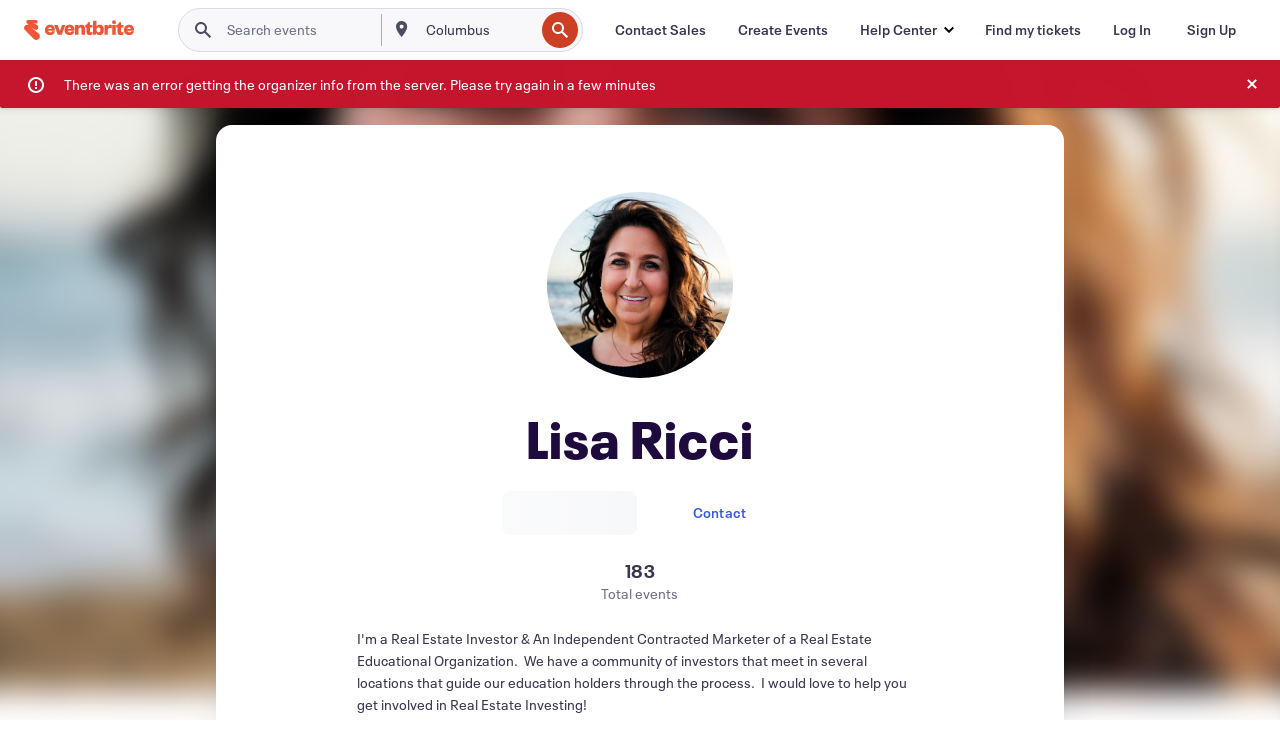

--- FILE ---
content_type: text/html
request_url: https://www.eventbrite.com/o/lisa-ginder-27466117337
body_size: 31914
content:







<!DOCTYPE html>
    <html xmlns="http://www.w3.org/1999/xhtml" xmlns:fb="http://ogp.me/ns/fb#" lang="en-us" translate="no">

    <head>
        <title>
    Lisa Ricci Events and Tickets | Eventbrite
</title>

        <meta charset="utf-8" />
        <meta http-equiv="X-UA-Compatible" content="IE=edge,chrome=1">
        <meta http-equiv="Content-Language" content="en" />

        <link rel="preconnect" href="https://cdn.evbstatic.com" />
        <link rel="dns-prefetch" href="https://cdn.evbstatic.com" />

        <link rel="preconnect" href="https://img.evbuc.com" />
        <link rel="dns-prefetch" href="https://img.evbuc.com" />

        <link rel="preconnect" href="https://cdntranscend.eventbrite.com" />
        <link rel="dns-prefetch" href="https://cdntranscend.eventbrite.com" />
        <link rel="preconnect" href="https://synctranscend.eventbrite.com" />
        <link rel="dns-prefetch" href="https://synctranscend.eventbrite.com" />

        <link rel="preconnect" href="https://cdn.branch.io" />
        <link rel="dns-prefetch" href="https://cdn.branch.io" />

        <link rel="preconnect" href="https://www.googletagmanager.com" />
        <link rel="dns-prefetch" href="https://www.googletagmanager.com" />

        

    <link rel="icon" type="image/png" href="https://cdn.evbstatic.com/s3-build/prod/21067389226-rc2026-01-13_20.04-py27-8a375b0/django/images/favicons/favicon-32x32.png" sizes="32x32">
    <link rel="icon" type="image/png" href="https://cdn.evbstatic.com/s3-build/prod/21067389226-rc2026-01-13_20.04-py27-8a375b0/django/images/favicons/favicon-194x194.png" sizes="194x194">
    <link rel="icon" type="image/png" href="https://cdn.evbstatic.com/s3-build/prod/21067389226-rc2026-01-13_20.04-py27-8a375b0/django/images/favicons/favicon-96x96.png" sizes="96x96">
    <link rel="icon" type="image/png" href="https://cdn.evbstatic.com/s3-build/prod/21067389226-rc2026-01-13_20.04-py27-8a375b0/django/images/favicons/android-chrome-192x192.png" sizes="192x192">
    <link rel="icon" type="image/png" href="https://cdn.evbstatic.com/s3-build/prod/21067389226-rc2026-01-13_20.04-py27-8a375b0/django/images/favicons/favicon-16x16.png" sizes="16x16">
    <link rel="shortcut icon" href="https://cdn.evbstatic.com/s3-build/prod/21067389226-rc2026-01-13_20.04-py27-8a375b0/django/images/favicons/favicon.ico">

<link rel="mask-icon" href="https://cdn.evbstatic.com/s3-build/prod/21067389226-rc2026-01-13_20.04-py27-8a375b0/django/images/favicons/safari-pinned-tab.svg" color="#f6682f">
<meta name="apple-mobile-web-app-title" content="Eventbrite">
<meta name="application-name" content="Eventbrite">
<meta name="msapplication-TileColor" content="#f6682f">
<meta name="msapplication-TileImage" content="https://cdn.evbstatic.com/s3-build/prod/21067389226-rc2026-01-13_20.04-py27-8a375b0/django/images/favicons/mstile-144x144.png">
<meta name="theme-color" content="#f6682f">

        <link rel="apple-touch-icon" href="https://cdn.evbstatic.com/s3-build/prod/21067389226-rc2026-01-13_20.04-py27-8a375b0/django/images/touch_icons/apple-touch-icon-180x180.png">


        
            <link rel="manifest" href="https://cdn.evbstatic.com/s3-build/prod/21067389226-rc2026-01-13_20.04-py27-8a375b0/django/images/favicons/manifest.webmanifest">
        

        <meta name="y_key" content="d92e23811007b438">
        <meta name="msvalidate.01" content="A9AB07B7E430E4608E0BC57AFA5004AA" />

        
    
    

    <!-- twitter -->
    
    <meta name="twitter:card" content="summary" />
    <meta name="twitter:site" content="@eventbrite" />
    <meta name="twitter:title" content="Lisa Ricci" />
        <meta name="twitter:description" content="I&#39;m a Real Estate Investor &amp; An Independent Contracted Marketer of a Real Estate Educational Organization.  We have a community of investors that meet in several locations that guide our education holders through the process.  I would love to help you get involved in Real Estate Investing!" />
        <meta name="twitter:image" content="https://img.evbuc.com/https%3A%2F%2Fcdn.evbuc.com%2Fimages%2F824098039%2F345493987387%2F1%2Foriginal.20240809-183327?w=512&amp;auto=format%2Ccompress&amp;q=75&amp;sharp=10&amp;rect=0%2C114%2C1024%2C1024&amp;s=74888132af6efde0785288bce1e78f27" />

        <meta name="twitter:app:name:iphone" content="Eventbrite" />
        <meta name="twitter:app:url:iphone" content="com-eventbrite-attendee://organizer/27466117337/?referrer=eiosurlxtcar" />
        <meta name="twitter:app:id:iphone" content="487922291" />

        <meta name="twitter:app:name:googleplay" content="Eventbrite" />
        <meta name="twitter:app:url:googleplay" content="com-eventbrite-attendee://organizer/27466117337/?referrer=eandurlxtcar" />
        <meta name="twitter:app:id:googleplay" content="com.eventbrite.attendee" />


    <!-- Facebook -->
    
        <meta property="fb:app_id" content="28218816837"/>
    
    <meta property="og:site_name" content="Eventbrite"/>
        <meta property="og:image" content="https://img.evbuc.com/https%3A%2F%2Fcdn.evbuc.com%2Fimages%2F824098039%2F345493987387%2F1%2Foriginal.20240809-183327?w=512&amp;auto=format%2Ccompress&amp;q=75&amp;sharp=10&amp;rect=0%2C114%2C1024%2C1024&amp;s=74888132af6efde0785288bce1e78f27"/>
    <meta property="og:title" content="Lisa Ricci" />
        <meta property="og:description" content="I&#39;m a Real Estate Investor &amp; An Independent Contracted Marketer of a Real Estate Educational Organization.  We have a community of investors that meet in several locations that guide our education holders through the process.  I would love to help you get involved in Real Estate Investing!" />
    <meta property="og:url" content="https://www.eventbrite.com/org/27466117337?ref=eofblike"/>

        <meta property="og:type" content="profile" />
    <!--The default time to live is 7 days, we are bumping to 9 days to test if this reduces crawler traffic,
    documented in ticket EB-85484-->
    <meta property="og:ttl" content="777600">



    <!-- Applications -->
    
    <meta property="al:ios:app_name" content="Eventbrite" />
    <meta property="al:ios:url" content="com-eventbrite-attendee://organizer/27466117337/?referrer=eiosurlxfbk"/>
    <meta property="al:ios:app_store_id" content="487922291" />
    <meta property="al:android:app_name" content="Eventbrite" />
    <meta property="al:android:url" content="com-eventbrite-attendee://organizer/27466117337/?referrer=eandurlxfbk" />
    <meta property="al:android:package" content="com.eventbrite.attendee" />

    

    
    <!-- android banner -->
    <link rel="alternate" href="android-app://com.eventbrite.attendee/com-eventbrite-attendee/organizer/27466117337/?referrer=eandurlxgoog" />




    <!-- Re-add rel="canonical" to organizer pages  -->
    <link rel="canonical" href="https://www.eventbrite.com/o/lisa-ginder-27466117337"/>


        
<script type="text/javascript">
    window.EBFONTCOND_PROPERTIES = {
        family: "Neue Plak Condensed",
        src: "https://cdn.evbstatic.com/s3-build/perm_001/dfcae5/django/js/src/eb/fonts/neueplak-condensed.js",
        oldVersions: [
            "EB.fonts.neueplak-condensed.12-01-2018",
            "EB.fonts.neueplak-condensed.12-03-2018",
        ],
        version: "EB.fonts.neueplak-condensed.08-22-2023",
    };

    window.EBFONT_PROPERTIES = {
        family: "Neue Plak",
        src: "https://cdn.evbstatic.com/s3-build/perm_001/01489c/django/js/src/eb/fonts/neueplak.js",
        oldVersions: [
            "EB.fonts.neueplak.03-19-2019",
            "EB.fonts.neueplak.10-24-2018",
            "EB.fonts.neueplak.09-20-2018",
            "EB.fonts.neueplak.09-04-2018",
            "EB.fonts.neueplak.08-30-2018",
            "EB.fonts.neueplak.08-24-2018",
            "EB.fonts.benton.10-26-2016",
            "EB.fonts.benton.11-29-2016",
        ],
        version: "EB.fonts.neueplak.08-22-2023",
    };
</script>
<script type="text/javascript" charset="utf-8" crossorigin="anonymous">/* eslint-disable */
!function(a,b){a.EB=a.EB||{},EB.renderFonts=function(c,d){d||(d=a.EBFONT_PROPERTIES.family);for(var e="",f=b.createElement("style"),g=0,h;h=c[g];g++)e+="@font-face{font-family:'"+d+"';font-weight:"+h.weight+";font-style:"+h.style+";src:url(data:application/font-woff;base64,"+h.base64+") format('woff');}";f.styleSheet&&!f.sheet?f.styleSheet.cssText=e:f.appendChild(b.createTextNode(e)),b.getElementsByTagName("head")[0].appendChild(f),b.documentElement.className+=" font-has-loaded"},EB.readWriteFontFromLocalStorage=function(a){for(var c=0;c<a.oldVersions.length;c++)localStorage.removeItem(a.oldVersions[c]);var d=JSON.parse(localStorage.getItem(a.version));if(d)EB.renderFonts(d,a.family);else{var e=b.createElement("script");e.src=a.src,EB.shouldRenderFonts=!0,EB.shouldRenderSecondaryFonts=!0,b.getElementsByTagName("head")[0].appendChild(e),setTimeout(function(){EB.shouldRenderFonts=!1,EB.shouldRenderSecondaryFonts=!1},3e3)}};try{if(a.localStorage)try{localStorage.setItem("localStorage",1),localStorage.removeItem("localStorage"),EB.readWriteFontFromLocalStorage(a.EBFONT_PROPERTIES),EB.readWriteFontFromLocalStorage(a.EBFONTCOND_PROPERTIES)}catch(c){Storage.prototype._setItem=Storage.prototype.setItem,Storage.prototype.setItem=function(){}}}catch(d){}}(window,document);
</script>


        


        
        

        <link rel="preconnect" href="https://cdn.evbstatic.com/s3-build/fe/dist/eds-css/4.3.139/styles/eds.css" /><link  rel="stylesheet" type="text/css" href="https://cdn.evbstatic.com/s3-build/fe/dist/eds-css/4.3.139/styles/eds.css" />
<link rel="preconnect" href="https://cdn.evbstatic.com/s3-build/fe/build/organizer-profile.263a850d5c8748888f23.css" /><link  rel="stylesheet" type="text/css" href="https://cdn.evbstatic.com/s3-build/fe/build/organizer-profile.263a850d5c8748888f23.css" />
<link rel="preconnect" href="https://cdn.evbstatic.com/s3-build/fe/build/vendor.c2b28bb0127dbc89ea3c.css" /><link  rel="stylesheet" type="text/css" href="https://cdn.evbstatic.com/s3-build/fe/build/vendor.c2b28bb0127dbc89ea3c.css" />
        

        






<script>
    /*global document, window */

var checkoutExternalUrls = [
    '/checkout-external',
    '/tickets-external',
    '/signin/checkout',
];

window.EB = window.EB || {};

window.EB.TranscendConsent = (function () {
    return {
        shouldDisableTranscend: function () {
            if(this.isEmbeddableContent()){
                return true;
            }
            try {
                return this.isCheckoutOrIframe();
            } catch (e) {
                return true;
            }
        },
        isEmbeddableContent: function () {
            return this.isEmbeddableStructuredContent();
        },
        isEmbeddableStructuredContent: function () {
            var structuredContenEmbeddableUrls = [
                '/structured_content/widgets',
            ];
            if(structuredContenEmbeddableUrls.find(function(url){
                return window.location.pathname.indexOf(url) !== -1;
            })){
                return true;
            }
            return false;
        },
        isCheckoutOrIframe: function () {
            return (
                checkoutExternalUrls.indexOf(window.location.pathname) >= 0 ||
                this.isInsideIframe()
            );
        },
        isInsideIframe: function () {
            try {
                return window.self !== window.top;
            } catch (e) {
                return true;
            }
        },
        isNonTld: function () {
            try {
                return !['evbdev', 'evbqa', 'eventbrite'].find(
                    (env) => window.parent.location.hostname.indexOf(env) >= 0,
                );
            } catch (e) {
                return true;
            }
        },
        isInsideNonTldIframe: function () {
            return this.isInsideIframe() && this.isNonTld();
        },
    };
})();

</script>

<script type="text/javascript">
    // Define dataLayer and the gtag function.
    window.dataLayer = window.dataLayer || [];
    if (typeof gtag !== 'function') function gtag(){ dataLayer.push(arguments); }
    gtag('set', 'developer_id.dOGRkZj', true);

    // Passing ad click, client ID, and session ID information in URLs
    gtag('set', 'url_passthrough', true);
    
</script>

<!-- Transcend Consent Airgap Code-->
    <script
        data-cfasync="false"
        src="https://cdntranscend.eventbrite.com/cm/f2747157-cf59-4ef1-8703-018defe51764/airgap.js"
        data-sync-endpoint="https://synctranscend.eventbrite.com/consent-manager/f2747157-cf59-4ef1-8703-018defe51764"
        data-ui-z-index="550"
        data-tracker-overrides="[...] GoogleConsentMode:security_storage=Essential"
        data-protect-realms="self"
        data-ui-shadow-root="open"
        data-locale="en"
        data-local-sync="allow-network-observable"
></script>
<!-- END Transcend Consent Airgap Code -->


        

<script>
    const regimes = window.airgap && window.airgap.getRegimes ? window.airgap.getRegimes() : null;
    const defaultRegime = regimes ? regimes.values().next().value : "CPRA";
    console.log("Regime detected is "+ defaultRegime + ", loading transcend via core")
    
    if (!EB.TranscendConsent.shouldDisableTranscend()) {
      try{
        // Add the event listener
        window.airgap.addEventListener(
          'sync',
          () => {
            console.log("Sync done: Show banner")
            window.transcend.ready((transcend) => {
              transcend.autoShowConsentManager();
            })
          },
          { once: true } // we only want this to run on initial sync
        );
      }catch(error) {
        console.error("Failed to sync and load the banner")
      }  
    } else {
            console.log("Do not show banner")
    }
    dataLayer.push({ event: "transcendLoaded" });
</script>

        
    

        <script type="text/javascript">
        //<![CDATA[
        (function() {
            var ga = document.createElement('script'); ga.type = 'text/javascript'; ga.defer = true;
            ga.src = ('https:' == document.location.protocol ? 'https://ssl' : 'http://www') + '.google-analytics.com/ga.js';
            var s = document.getElementsByTagName('script')[0]; s.parentNode.insertBefore(ga, s);
        })();

        var _gaq = _gaq || [];
        //]]>
        </script>
        <script>
            (function(i,s,o,g,r,a,m){i['GoogleAnalyticsObject']=r;i[r]=i[r]||function(){
                (i[r].q=i[r].q||[]).push(arguments)},i[r].l=1*new Date();a=s.createElement(o),
                m=s.getElementsByTagName(o)[0];a.async=1;a.src=g;m.parentNode.insertBefore(a,m)
            })(window,document,'script','//www.google-analytics.com/analytics.js','ga');

            ga('create', 'UA-141520-1', {'allowLinker': true, 'cookieFlags': 'SameSite=None; Secure' }, 'auto');



            ga('set', 'forceSSL', true);
        </script>


        
    
        <!-- Google Tag Manager - Eventbrite - Main container-->
            <script type="text/javascript">
                window.dataLayer = window.dataLayer || [];
                dataLayer.push({
                    'dfaPartnerID': 'dfa_partner_id_not_set',
                    'publicUserID': ''
                });
                
        (function(w,d,s,l,i){w[l]=w[l]||[];w[l].push({'gtm.start':
        new Date().getTime(),event:'gtm.js'});var f=d.getElementsByTagName(s)[0],
        j=d.createElement(s),dl=l!='dataLayer'?'&l='+l:'';j.async=true;j.src=
        'https://www.googletagmanager.com/gtm.js?id='+i+dl;f.parentNode.insertBefore(j,f);
        })(window,document,'script','dataLayer','GTM-5P8FXJ');
        
            </script>
        <!-- End Google Tag Manager -->


        


        

<script type="text/javascript">

    var customActions = {
        SaveClicked: 'save_event',
    };
    var branchMedatata = { metadata : {} };
    //Adding user authenticated metatag

    (function(b,r,a,n,c,h,_,s,d,k){if(!b[n]||!b[n]._q){for(;s<_.length;)c(h,_[s++]);d=r.createElement(a);d.defer=1;d.src="https://cdn.branch.io/branch-latest.min.js";k=r.getElementsByTagName(a)[0];k.parentNode.insertBefore(d,k);b[n]=h}})(window,document,"script","branch",function(b,r){b[r]=function(){b._q.push([r,arguments])}},{_q:[],_v:1},"addListener applyCode autoAppIndex banner closeBanner closeJourney creditHistory credits data deepview deepviewCta first getCode init link logout redeem referrals removeListener sendSMS setBranchViewData setIdentity track validateCode trackCommerceEvent logEvent disableTracking".split(" "), 0);
        branch.init('key_live_epYrpbv3NngOvWj47OM81jmgCFkeYUlx' , branchMedatata, function(err, data) {branch.addListener(branchListener);});
        
    function branchListener(eventName, data) {

        var eventsToTrack = [
            'didShowJourney',
            'didClickJourneyCTA',
            'didClickJourneyClose',
        ]; // List of events to track

        if (eventName && data && data.journey_link_data && eventsToTrack.includes(eventName)){
            var journeyName = data.journey_link_data.journey_name + ' - ' + data.journey_link_data.view_name +' - ' + data.journey_link_data.journey_id;
            trackEventBranchIO(eventName, journeyName);    
        }
    }

    function trackEventBranchIO(eventName, journeyName){

        if(window && window.dataLayer){
            window.dataLayer.push({ 
            eventName, eventData: { journeyName }, 
            // Required:
            event: "track", 
            sendToHeap: true 
            });
        
        };
    }

    function addBranchIOMetatags(
        name,
        content,
        extraData = null,
    ){
        
        var metadata = {
            [name]: content,
            custom_action: customActions[name] ? customActions[name] : name,
        };

        //Keep userAuthenticated metadata

        //Adding metadata
        addMetadata(metadata);

        //Add extra data
        extraData && addMetadata(extraData);

        branch.track('pageview');        
    }   
    
   function addMetadata(branchData){
        if (document) {
            Object.entries(branchData).forEach(([key, value]) => {
                const meta = document.createElement('meta');
                meta.content = value;
                meta.name = 'branch:deeplink:' + key;
                document.head.appendChild(meta);
            });
        }
    }
</script>


        
            
    





<meta name="robots" content="index, follow, " />

    <meta name="description" content="Lisa Ricci is using Eventbrite to organize  upcoming events. Check out Lisa Ricci&#39;s events, learn more, or contact this organizer." />
        <meta name="keywords" content="Lisa Ricci, Lisa Ricci tickets, eventbrite" />
        <meta name="viewport" content="initial-scale=1, width=device-width">

        

        
                    <link rel="alternate" href="https://www.eventbrite.com/o/lisa-ginder-27466117337" hreflang="en-us" />
                    <link rel="alternate" href="https://www.eventbrite.ca/o/lisa-ginder-27466117337" hreflang="en-ca" />
                    <link rel="alternate" href="https://www.eventbrite.ca/fr_CA/o/lisa-ginder-27466117337" hreflang="fr-ca" />
                    <link rel="alternate" href="https://www.eventbrite.com.ar/o/lisa-ginder-27466117337" hreflang="es-ar" />
                    <link rel="alternate" href="https://www.eventbrite.com.br/o/lisa-ginder-27466117337" hreflang="pt-br" />
                    <link rel="alternate" href="https://www.eventbrite.cl/o/lisa-ginder-27466117337" hreflang="es-cl" />
                    <link rel="alternate" href="https://www.eventbrite.com.mx/o/lisa-ginder-27466117337" hreflang="es-mx" />
                    <link rel="alternate" href="https://www.eventbrite.com.pe/o/lisa-ginder-27466117337" hreflang="es-pe" />
                    <link rel="alternate" href="https://www.eventbrite.co/o/lisa-ginder-27466117337" hreflang="es-co" />
                    <link rel="alternate" href="https://www.eventbrite.co.uk/o/lisa-ginder-27466117337" hreflang="en-gb" />
                    <link rel="alternate" href="https://www.eventbrite.ie/o/lisa-ginder-27466117337" hreflang="en-ie" />
                    <link rel="alternate" href="https://www.eventbrite.de/o/lisa-ginder-27466117337" hreflang="de-de" />
                    <link rel="alternate" href="https://www.eventbrite.at/o/lisa-ginder-27466117337" hreflang="de-at" />
                    <link rel="alternate" href="https://www.eventbrite.nl/o/lisa-ginder-27466117337" hreflang="nl-nl" />
                    <link rel="alternate" href="https://www.eventbrite.be/o/lisa-ginder-27466117337" hreflang="nl-be" />
                    <link rel="alternate" href="https://www.eventbrite.es/o/lisa-ginder-27466117337" hreflang="es-es" />
                    <link rel="alternate" href="https://www.eventbrite.fr/o/lisa-ginder-27466117337" hreflang="fr-fr" />
                    <link rel="alternate" href="https://www.eventbrite.be/fr_BE/o/lisa-ginder-27466117337" hreflang="fr-be" />
                    <link rel="alternate" href="https://www.eventbrite.it/o/lisa-ginder-27466117337" hreflang="it-it" />
                    <link rel="alternate" href="https://www.eventbrite.pt/o/lisa-ginder-27466117337" hreflang="pt-pt" />
                    <link rel="alternate" href="https://www.eventbrite.se/o/lisa-ginder-27466117337" hreflang="sv-se" />
                    <link rel="alternate" href="https://www.eventbrite.com.au/o/lisa-ginder-27466117337" hreflang="en-au" />
                    <link rel="alternate" href="https://www.eventbrite.co.nz/o/lisa-ginder-27466117337" hreflang="en-nz" />
                    <link rel="alternate" href="https://www.eventbrite.sg/o/lisa-ginder-27466117337" hreflang="en-sg" />
                    <link rel="alternate" href="https://www.eventbrite.hk/o/lisa-ginder-27466117337" hreflang="en-hk" />
                    <link rel="alternate" href="https://www.eventbrite.dk/o/lisa-ginder-27466117337" hreflang="en-dk" />
                    <link rel="alternate" href="https://www.eventbrite.fi/o/lisa-ginder-27466117337" hreflang="en-fi" />
                    <link rel="alternate" href="https://www.eventbrite.ch/o/lisa-ginder-27466117337" hreflang="de-ch" />
                    <link rel="alternate" href="https://www.eventbrite.ch/fr_CH/o/lisa-ginder-27466117337" hreflang="fr-ch" />
                    <link rel="alternate" href="https://www.eventbrite.com/o/lisa-ginder-27466117337" hreflang="x-default" />
        
    </head>

    

    <body class="">
        
    
        <noscript>
            <iframe src="https://www.googletagmanager.com/ns.html?id=GTM-5P8FXJ"
            height="0" width="0" style="display:none;visibility:hidden"></iframe>
        </noscript>


        
        
        
            <div id="root"><div class="eds-structure eds-structure--min-height" data-spec="eds-structure"><div class="eds-structure__header"><header class="GlobalNav-module__main___jfEt2 GlobalNav-module__withSearchDropdown___GARO5"><nav aria-label="Main Navigation" data-testid="global-nav" class="GlobalNav-module__navContainer___3so1o"><div class="GlobalNav-module__navWrapper___1bK0r"><div class="GlobalNav-module__mobileNavTopSection___3piCz"><div class="GlobalNav-module__logo___1m77E" tabindex="-1"><a href="https://www.eventbrite.com/" aria-label="Home" style="background-color:transparent" class="Logo-module__desktop___34U8a" tabindex="0" data-heap-id="seo-global-nav-logo-desktop-click"><i class="eds-vector-image eds-brand--small eds-vector-image--ui-orange eds-vector-image--block eds-vector-image-size--reset" title="Eventbrite" data-spec="icon" data-testid="icon" style="height:auto;width:110px"><svg id="logo-wordmark-brand_svg__Layer_1" x="0" y="0" viewBox="0 0 2300 400.8" xml:space="preserve"><style>
        .logo-wordmark-brand_svg__st3{fill:#221d19}
    </style><g><g><path class="logo-wordmark-brand_svg__st3" d="M794 99.5l-43.2 123H749l-43.1-123h-75.6l73.8 198h85.8l73.8-198zM1204.1 94.1c-29.8 0-53.4 13.3-64 35.1V99.5h-72v198.1h72v-97.3c0-29.8 9.8-49.3 34.2-49.3 21.8 0 29.4 14.2 29.4 41.3v105.2h72V173.2c0-41.3-17.4-79.1-71.6-79.1zM1753.1 134.6V99.5h-72v198.1h72V207c0-33.3 16.5-47.7 43.1-47.7 13.8 0 28.9 2.7 38.7 8.5v-68c-4.9-4-15.6-7.6-27.6-7.6-26.2 0-47.1 20.2-54.2 42.4zM1846.9 99.5h72v198.1h-72z"></path><circle class="logo-wordmark-brand_svg__st3" cx="1882.9" cy="44.9" r="40.7"></circle><path class="logo-wordmark-brand_svg__st3" d="M2028.9 221.5v-72.4h51.6V99.4h-51.6V44.8h-43.2c0 30.2-24.5 54.6-54.7 54.6v49.7h26.7v93.2c0 46.7 31.5 60.4 64.9 60.4 27.1 0 44.4-6.7 59.6-17.8v-46.6c-12 4.9-21.8 6.7-30.6 6.7-14.7.1-22.7-6.6-22.7-23.5zM1402 245.1s-.1 0 0 0h-.2c-14.6 0-22.5-6.7-22.5-23.5v-72.4h51.6V99.4h-51.6V44.8h-43.2c0 30.2-24.5 54.6-54.7 54.6h-.1v49.7h26.7v93.2c0 46.7 31.5 60.4 64.9 60.4 27.1 0 44.4-6.7 59.6-17.8v-46.6c-11.9 4.9-21.7 6.8-30.5 6.8zM1402 245.1h-.1.1c-.1 0 0 0 0 0zM543.9 94.2c-61.7 0-107.9 44.9-107.9 107.5 0 63.1 45.3 101.3 108.8 101.3 57.7 0 92.2-30.1 100.4-76h-59.1c-6.7 15.5-19.1 22.2-38.6 22.2-21.8 0-39.5-11.5-41.3-36h139v-20c-.1-53.7-35.2-99-101.3-99zM507 178.6c2.7-18.7 12.9-32.9 36-32.9 21.3 0 32.9 15.1 33.8 32.9H507zM954.1 94.2c-61.7 0-107.9 44.9-107.9 107.5 0 63.1 45.3 101.3 108.8 101.3 57.7 0 92.2-30.1 100.4-76h-59.1c-6.7 15.5-19.1 22.2-38.6 22.2-21.8 0-39.5-11.5-41.3-36h139v-20c0-53.7-35.1-99-101.3-99zm-36.9 84.4c2.7-18.7 12.9-32.9 36-32.9 21.3 0 32.9 15.1 33.8 32.9h-69.8zM2300 193.2c0-53.7-35.1-99-101.3-99-61.7 0-107.9 44.9-107.9 107.5 0 63.1 45.3 101.3 108.8 101.3 57.7 0 92.2-30.1 100.4-76h-59.1c-6.7 15.5-19.1 22.2-38.6 22.2-21.8 0-39.5-11.5-41.3-36h139v-20zm-138.1-14.6c2.7-18.7 12.9-32.9 36-32.9 21.3 0 32.9 15.1 33.8 32.9h-69.8zM1582 93.8c-33.3 0-55.6 16-65.4 39.6v-116h-72v280.1h55.6l12.4-34.2c11.1 24 36 39.6 68 39.6 59.6 0 89.4-45.8 89.4-104.5 0-58.4-29.8-104.6-88-104.6zm-25.3 153.4c-24.5 0-40-18.7-40-47.6V197c0-28.5 15.6-47.1 40-47.1 28 0 40.9 20 40.9 48.5 0 28.8-12.9 48.8-40.9 48.8z"></path></g><path class="logo-wordmark-brand_svg__st3" d="M302.8 269L170.1 165.6c-2.2-1.7.1-5.1 2.5-3.7l51.8 29c23.5 13.2 53.2 5.5 67.4-17.3 15-24.1 7.1-55.8-17.5-70l-76-43.9c-2.4-1.4-.6-5.1 2-4l34.9 14c.1 0 .9.3 1.2.4 3.7 1.3 7.7 2 11.8 2 18.9 0 34.5-15 35.8-32.8C285.7 16.1 268.1 0 247 0H85.6C64.9 0 47.4 16.9 47.7 37.6c.1 11 5.1 20.8 12.8 27.5 5.8 5.1 25.4 20.7 34.7 28.2 1.7 1.3.7 4-1.4 4H61.5C27.5 97.5 0 125.1 0 159.1c0 17.2 7 32.7 18.4 44l187.1 177.8c13.2 12.3 31 19.9 50.5 19.9 41 0 74.2-33.2 74.2-74.2-.1-23.2-10.7-44-27.4-57.6z"></path></g></svg><span class="eds-is-hidden-accessible">Eventbrite</span></i></a><a href="https://www.eventbrite.com/" aria-label="Home" style="background-color:transparent" class="Logo-module__mobile___2HSZd" tabindex="0" data-heap-id="seo-global-nav-logo-mobile-click"><i class="eds-vector-image eds-brand--small eds-vector-image--ui-orange eds-vector-image--block eds-vector-image-size--reset" title="Eventbrite" data-spec="icon" data-testid="icon" style="height:24px;width:24px"><svg id="logo-e-brand_svg__Layer_1" x="0" y="0" viewBox="0 0 1000 1213.9" xml:space="preserve"><style></style><g><path d="M917 814.9L515.3 501.7c-6.7-5.1.2-15.4 7.5-11.3l156.9 87.9c71.1 39.9 161 16.8 204.1-52.4 45.4-73 21.4-169.1-53.2-212.2L600.4 180.6c-7.3-4.3-1.9-15.3 6-12.2l105.8 42.3c.2.1 2.7 1 3.7 1.3 11.2 3.9 23.3 6.1 35.9 6.1 57.4 0 104.5-45.4 108.6-99.4C865.5 48.9 812 0 748.2 0h-489c-62.8 0-115.5 51.3-114.7 113.9.4 33.3 15.3 63 38.7 83.4 17.6 15.3 76.9 62.8 105.1 85.3 5 4 2.2 12.1-4.3 12.1h-97.9C83.2 295.3 0 378.9 0 482c0 52.1 21.3 99.2 55.6 133.1l566.6 538.5c40.1 37.4 93.9 60.3 153.1 60.3 124.1 0 224.7-100.6 224.7-224.7 0-70.3-32.4-133.1-83-174.3z" fill="#221d19"></path></g></svg><span class="eds-is-hidden-accessible">Eventbrite</span></i></a></div><div class="GlobalNav-module__mobileNavLinks___3XK3A"><ul class="GlobalNav-module__mobileNavLinkContainer___2IozU"><li class="GlobalNav-module__mobileNavListLink___3VHlx"><a class="NavLink-module__main___3_J-1 GlobalNav-module__mobileLogin___3ohFw" href="https://www.eventbrite.com/signin/signup/?referrer=%2Fmytickets" data-testid="navLink" aria-label="Find my tickets" data-heap-id="seo-global-nav-link-find-my-tickets-click"><span aria-label="Find my tickets">Find my tickets</span></a></li><li class="GlobalNav-module__mobileNavListLink___3VHlx"><a class="NavLink-module__main___3_J-1 GlobalNav-module__mobileLogin___3ohFw" href="https://www.eventbrite.com/signin/?referrer=%2Fo%2Flisa-ginder-27466117337" data-testid="navLink" aria-label="Log In" data-heap-id="seo-global-nav-link-login-click" rel="nofollow"><span aria-label="Log In">Log In</span></a></li><li class="GlobalNav-module__mobileNavListLink___3VHlx"><a class="NavLink-module__main___3_J-1 GlobalNav-module__mobileSignup___1625C" href="https://www.eventbrite.com/signin/signup/?referrer=%2Fo%2Flisa-ginder-27466117337" data-testid="navLink" aria-label="Sign Up" data-heap-id="seo-global-nav-link-signup-click" rel="nofollow"><span aria-label="Sign Up">Sign Up</span></a></li><li data-heap-id="seo-global-nav-dropdown-mobile-click" class="MobileDropdown-module__mobileDropdown___1-DuJ" tabindex="0"><i class="Icon_root__1kdkz Icon_icon-small__1kdkz" aria-hidden="true"><svg xmlns="http://www.w3.org/2000/svg" width="24" height="24" fill="#3A3247" viewBox="0 0 24 24"><path d="M20 5H4v2h16zM4 11h16v2H4zm0 6h16v2H4z" clip-rule="evenodd"></path></svg></i><i class="Icon_root__1kdkz Icon_icon-small__1kdkz" aria-hidden="true"><svg xmlns="http://www.w3.org/2000/svg" width="24" height="24" fill="#3A3247" viewBox="0 0 24 24"><path d="m13.4 12 3.5-3.5-1.4-1.4-3.5 3.5-3.5-3.5-1.4 1.4 3.5 3.5-3.5 3.5 1.4 1.4 3.5-3.5 3.5 3.5 1.4-1.4z"></path></svg></i><ul class="Dropdown-module__dropdown___3wMWo" aria-label="submenu" data-testid="global-nav-dropdown"><li data-testid="link-container__level1" class="Dropdown-module__navLinkContainer___IFjfQ"><a class="NavLink-module__main___3_J-1 nav-link__dropdown nav-link__dropdpown__level1" href="https://www.eventbrite.com/d/local/events/" data-testid="navLink" aria-label="Find Events" data-heap-id="seo-global-nav-link-find-events-click"><span data-testid="navLink-icon" class=""><i class="Icon_root__1kdkz Icon_icon-small__1kdkz" aria-hidden="true"><i class="Icon_root__1kdkz Icon_icon-small__1kdkz" aria-hidden="true"><svg xmlns="http://www.w3.org/2000/svg" width="24" height="24" fill="#3A3247" viewBox="0 0 24 24"><path d="M10 13h4v-2h-4zm6 5h-.413c-.603-1.437-1.833-2.424-3.587-2.424S9.016 16.563 8.413 18H8V6h.413C9.016 7.437 10.246 8.424 12 8.424S14.984 7.437 15.587 6H16zM14 4s0 2.424-2 2.424S10 4 10 4H6v16h4s0-2.424 2-2.424S14 20 14 20h4V4z" clip-rule="evenodd"></path></svg></i></i></span><span aria-label="Find Events">Find Events</span></a></li><li class="NestedDropdownItem-module__nestedDropdownTrigger___3e99X" tabindex="-1"><span data-heap-id="seo-global-nav-dropdown-create-events-click" class="NestedDropdownItem-module__titleContainer___28qcS" tabindex="0"><span class="NestedDropdownItem-module__iconContainer___1eN6Z"><i class="eds-vector-image eds-icon--small" data-spec="icon" data-testid="icon" aria-hidden="true"><i class="Icon_root__1kdkz Icon_icon-small__1kdkz" aria-hidden="true"><svg xmlns="http://www.w3.org/2000/svg" width="24" height="24" fill="#3A3247" viewBox="0 0 24 24"><path d="M17 6.5v-2h-2v2H9v-2H7v2H5v13h14v-13zm0 11H7v-7h10v8z" clip-rule="evenodd"></path></svg></i></i></span><span>Create Events</span><span class="NestedDropdownItem-module__arrowIcons___2NwH6"><i class="eds-vector-image eds-icon--small" data-spec="icon" data-testid="icon" aria-hidden="true"><svg id="chevron-up-chunky_svg__eds-icon--chevron-up-chunky_svg" x="0" y="0" viewBox="0 0 24 24" xml:space="preserve"><path id="chevron-up-chunky_svg__eds-icon--chevron-up-chunky_base" fill-rule="evenodd" clip-rule="evenodd" d="M17 13.8l-5-5-5 5 1.4 1.4 3.6-3.6 3.6 3.6z"></path></svg></i><i class="eds-vector-image eds-icon--small" data-spec="icon" data-testid="icon" aria-hidden="true"><svg id="chevron-down-chunky_svg__eds-icon--chevron-down-chunky_svg" x="0" y="0" viewBox="0 0 24 24" xml:space="preserve"><path id="chevron-down-chunky_svg__eds-icon--chevron-down-chunky_base" fill-rule="evenodd" clip-rule="evenodd" d="M7 10.2l5 5 5-5-1.4-1.4-3.6 3.6-3.6-3.6z"></path></svg></i></span></span><ul class="NestedDropdownItem-module__submenu___3TV4u" aria-label="submenu"><li data-heap-id="seo-global-nav-dropdown-solutions-click" tabindex="0" class="SecondaryDropdown-module__secondaryDropdownTrigger___2tgnG" data-globalnav-text="Solutions"><span class="SecondaryDropdown-module__titleContainer___2j-cS"><span>Solutions</span><span class="SecondaryDropdown-module__iconContainer___14tna"><i class="eds-vector-image eds-icon--small" data-spec="icon" data-testid="icon" aria-hidden="true"><svg id="chevron-right-chunky_svg__eds-icon--chevron-right-chunky_svg" x="0" y="0" viewBox="0 0 24 24" xml:space="preserve"><path id="chevron-right-chunky_svg__eds-icon--chevron-right-chunky_base" fill-rule="evenodd" clip-rule="evenodd" d="M10.2 17l5-5-5-5-1.4 1.4 3.6 3.6-3.6 3.6z"></path></svg></i></span></span><ul class="SecondaryDropdown-module__secondaryDropdown___3kH0U"><button tabindex="0"><svg id="chevron-left-chunky_svg__eds-icon--chevron-left-chunky_svg" x="0" y="0" viewBox="0 0 24 24" xml:space="preserve"><path id="chevron-left-chunky_svg__eds-icon--chevron-left-chunky_base" fill-rule="evenodd" clip-rule="evenodd" d="M13.8 7l-5 5 5 5 1.4-1.4-3.6-3.6 3.6-3.6z"></path></svg>Solutions</button><li class="SecondaryDropdown-module__navLinkContainer___1UKfq"><a class="NavLink-module__main___3_J-1 nav-link__dropdown" href="https://www.eventbrite.com/organizer/features/sell-tickets/" data-testid="navLink" aria-label="Event Ticketing" data-heap-id="seo-global-nav-link-event-ticketing-click"><span aria-label="Event Ticketing">Event Ticketing</span></a></li><li class="SecondaryDropdown-module__navLinkContainer___1UKfq"><a class="NavLink-module__main___3_J-1 nav-link__dropdown" href="https://www.eventbrite.com/organizer/features/event-marketing-platform/" data-testid="navLink" aria-label="Event Marketing Platform" data-heap-id="seo-global-nav-link-marketing-suite-click"><span aria-label="Event Marketing Platform">Event Marketing Platform</span></a></li><li class="SecondaryDropdown-module__navLinkContainer___1UKfq"><a class="NavLink-module__main___3_J-1 nav-link__dropdown" href="https://www.eventbrite.com/organizer/features/eventbrite-ads/" data-testid="navLink" aria-label="Eventbrite Ads" data-heap-id="seo-global-nav-link-eventbrite-ads-click"><span aria-label="Eventbrite Ads">Eventbrite Ads</span></a></li><li class="SecondaryDropdown-module__navLinkContainer___1UKfq"><a class="NavLink-module__main___3_J-1 nav-link__dropdown" href="https://www.eventbrite.com/organizer/features/event-payment/" data-testid="navLink" aria-label="Payments" data-heap-id="seo-global-nav-link-payments-click"><span aria-label="Payments">Payments</span></a></li></ul></li><li data-heap-id="seo-global-nav-dropdown-industry-click" tabindex="0" class="SecondaryDropdown-module__secondaryDropdownTrigger___2tgnG" data-globalnav-text="Industry"><span class="SecondaryDropdown-module__titleContainer___2j-cS"><span>Industry</span><span class="SecondaryDropdown-module__iconContainer___14tna"><i class="eds-vector-image eds-icon--small" data-spec="icon" data-testid="icon" aria-hidden="true"><svg id="chevron-right-chunky_svg__eds-icon--chevron-right-chunky_svg" x="0" y="0" viewBox="0 0 24 24" xml:space="preserve"><path id="chevron-right-chunky_svg__eds-icon--chevron-right-chunky_base" fill-rule="evenodd" clip-rule="evenodd" d="M10.2 17l5-5-5-5-1.4 1.4 3.6 3.6-3.6 3.6z"></path></svg></i></span></span><ul class="SecondaryDropdown-module__secondaryDropdown___3kH0U"><button tabindex="0"><svg id="chevron-left-chunky_svg__eds-icon--chevron-left-chunky_svg" x="0" y="0" viewBox="0 0 24 24" xml:space="preserve"><path id="chevron-left-chunky_svg__eds-icon--chevron-left-chunky_base" fill-rule="evenodd" clip-rule="evenodd" d="M13.8 7l-5 5 5 5 1.4-1.4-3.6-3.6 3.6-3.6z"></path></svg>Industry</button><li class="SecondaryDropdown-module__navLinkContainer___1UKfq"><a class="NavLink-module__main___3_J-1 nav-link__dropdown" href="https://www.eventbrite.com/organizer/event-industry/music/" data-testid="navLink" aria-label="Music" data-heap-id="seo-global-nav-link-music-click"><span aria-label="Music">Music</span></a></li><li class="SecondaryDropdown-module__navLinkContainer___1UKfq"><a class="NavLink-module__main___3_J-1 nav-link__dropdown" href="https://www.eventbrite.com/organizer/event-industry/food-drink-event-ticketing/" data-testid="navLink" aria-label="Food &amp; Beverage" data-heap-id="seo-global-nav-link-food-&amp;-beverage-click"><span aria-label="Food &amp; Beverage">Food &amp; Beverage</span></a></li><li class="SecondaryDropdown-module__navLinkContainer___1UKfq"><a class="NavLink-module__main___3_J-1 nav-link__dropdown" href="https://www.eventbrite.com/organizer/event-industry/performing-arts/" data-testid="navLink" aria-label="Performing Arts" data-heap-id="seo-global-nav-link-performing-arts-click"><span aria-label="Performing Arts">Performing Arts</span></a></li><li class="SecondaryDropdown-module__navLinkContainer___1UKfq"><a class="NavLink-module__main___3_J-1 nav-link__dropdown" href="https://www.eventbrite.com/organizer/event-type/npo/" data-testid="navLink" aria-label="Charity &amp; Causes" data-heap-id="seo-global-nav-link-charity-&amp;-causes-click"><span aria-label="Charity &amp; Causes">Charity &amp; Causes</span></a></li><li class="SecondaryDropdown-module__navLinkContainer___1UKfq"><a class="NavLink-module__main___3_J-1 nav-link__dropdown" href="https://www.eventbrite.com/organizer/event-format/host-retail-events/" data-testid="navLink" aria-label="Retail" data-heap-id="seo-global-nav-link-retail-click"><span aria-label="Retail">Retail</span></a></li></ul></li><li data-heap-id="seo-global-nav-dropdown-event-types-click" tabindex="0" class="SecondaryDropdown-module__secondaryDropdownTrigger___2tgnG" data-globalnav-text="Event Types"><span class="SecondaryDropdown-module__titleContainer___2j-cS"><span>Event Types</span><span class="SecondaryDropdown-module__iconContainer___14tna"><i class="eds-vector-image eds-icon--small" data-spec="icon" data-testid="icon" aria-hidden="true"><svg id="chevron-right-chunky_svg__eds-icon--chevron-right-chunky_svg" x="0" y="0" viewBox="0 0 24 24" xml:space="preserve"><path id="chevron-right-chunky_svg__eds-icon--chevron-right-chunky_base" fill-rule="evenodd" clip-rule="evenodd" d="M10.2 17l5-5-5-5-1.4 1.4 3.6 3.6-3.6 3.6z"></path></svg></i></span></span><ul class="SecondaryDropdown-module__secondaryDropdown___3kH0U"><button tabindex="0"><svg id="chevron-left-chunky_svg__eds-icon--chevron-left-chunky_svg" x="0" y="0" viewBox="0 0 24 24" xml:space="preserve"><path id="chevron-left-chunky_svg__eds-icon--chevron-left-chunky_base" fill-rule="evenodd" clip-rule="evenodd" d="M13.8 7l-5 5 5 5 1.4-1.4-3.6-3.6 3.6-3.6z"></path></svg>Event Types</button><li class="SecondaryDropdown-module__navLinkContainer___1UKfq"><a class="NavLink-module__main___3_J-1 nav-link__dropdown" href="https://www.eventbrite.com/organizer/event-type/music-venues/" data-testid="navLink" aria-label="Concerts" data-heap-id="seo-global-nav-link-concerts-click"><span aria-label="Concerts">Concerts</span></a></li><li class="SecondaryDropdown-module__navLinkContainer___1UKfq"><a class="NavLink-module__main___3_J-1 nav-link__dropdown" href="https://www.eventbrite.com/organizer/event-type/create-a-workshop/" data-testid="navLink" aria-label="Classes &amp; Workshops" data-heap-id="seo-global-nav-link-classes-&amp;-workshops-click"><span aria-label="Classes &amp; Workshops">Classes &amp; Workshops</span></a></li><li class="SecondaryDropdown-module__navLinkContainer___1UKfq"><a class="NavLink-module__main___3_J-1 nav-link__dropdown" href="https://www.eventbrite.com/organizer/event-type/festival-solutions/" data-testid="navLink" aria-label="Festivals &amp; Fairs" data-heap-id="seo-global-nav-link-festivals-&amp;-fairs-click"><span aria-label="Festivals &amp; Fairs">Festivals &amp; Fairs</span></a></li><li class="SecondaryDropdown-module__navLinkContainer___1UKfq"><a class="NavLink-module__main___3_J-1 nav-link__dropdown" href="https://www.eventbrite.com/organizer/event-type/conferences/" data-testid="navLink" aria-label="Conferences" data-heap-id="seo-global-nav-link-conferences-click"><span aria-label="Conferences">Conferences</span></a></li><li class="SecondaryDropdown-module__navLinkContainer___1UKfq"><a class="NavLink-module__main___3_J-1 nav-link__dropdown" href="https://www.eventbrite.com/organizer/event-type/eventbrite-for-business/" data-testid="navLink" aria-label="Corporate Events" data-heap-id="seo-global-nav-link-corporate-events-click"><span aria-label="Corporate Events">Corporate Events</span></a></li><li class="SecondaryDropdown-module__navLinkContainer___1UKfq"><a class="NavLink-module__main___3_J-1 nav-link__dropdown" href="https://www.eventbrite.com/organizer/event-type/virtual-events-platform/" data-testid="navLink" aria-label="Online Events" data-heap-id="seo-global-nav-link-online-events-click"><span aria-label="Online Events">Online Events</span></a></li></ul></li><li data-heap-id="seo-global-nav-dropdown-blog-click" tabindex="0" class="SecondaryDropdown-module__secondaryDropdownTrigger___2tgnG" data-globalnav-text="Blog"><span class="SecondaryDropdown-module__titleContainer___2j-cS"><span>Blog</span><span class="SecondaryDropdown-module__iconContainer___14tna"><i class="eds-vector-image eds-icon--small" data-spec="icon" data-testid="icon" aria-hidden="true"><svg id="chevron-right-chunky_svg__eds-icon--chevron-right-chunky_svg" x="0" y="0" viewBox="0 0 24 24" xml:space="preserve"><path id="chevron-right-chunky_svg__eds-icon--chevron-right-chunky_base" fill-rule="evenodd" clip-rule="evenodd" d="M10.2 17l5-5-5-5-1.4 1.4 3.6 3.6-3.6 3.6z"></path></svg></i></span></span><ul class="SecondaryDropdown-module__secondaryDropdown___3kH0U"><button tabindex="0"><svg id="chevron-left-chunky_svg__eds-icon--chevron-left-chunky_svg" x="0" y="0" viewBox="0 0 24 24" xml:space="preserve"><path id="chevron-left-chunky_svg__eds-icon--chevron-left-chunky_base" fill-rule="evenodd" clip-rule="evenodd" d="M13.8 7l-5 5 5 5 1.4-1.4-3.6-3.6 3.6-3.6z"></path></svg>Blog</button><li class="SecondaryDropdown-module__navLinkContainer___1UKfq"><a class="NavLink-module__main___3_J-1 nav-link__dropdown" href="https://www.eventbrite.com/blog/category/tips-and-guides/" data-testid="navLink" aria-label="Tips &amp; Guides" data-heap-id="seo-global-nav-link-tips-&amp;-guides-click"><span aria-label="Tips &amp; Guides">Tips &amp; Guides</span></a></li><li class="SecondaryDropdown-module__navLinkContainer___1UKfq"><a class="NavLink-module__main___3_J-1 nav-link__dropdown" href="https://www.eventbrite.com/blog/category/news-and-trends/" data-testid="navLink" aria-label="News &amp; Trends" data-heap-id="seo-global-nav-link-news-&amp;-trends-click"><span aria-label="News &amp; Trends">News &amp; Trends</span></a></li><li class="SecondaryDropdown-module__navLinkContainer___1UKfq"><a class="NavLink-module__main___3_J-1 nav-link__dropdown" href="https://www.eventbrite.com/blog/category/community/" data-testid="navLink" aria-label="Community" data-heap-id="seo-global-nav-link-community-click"><span aria-label="Community">Community</span></a></li><li class="SecondaryDropdown-module__navLinkContainer___1UKfq"><a class="NavLink-module__main___3_J-1 nav-link__dropdown" href="https://www.eventbrite.com/blog/category/tools-and-features/" data-testid="navLink" aria-label="Tools &amp; Features" data-heap-id="seo-global-nav-link-tools-&amp;-features-click"><span aria-label="Tools &amp; Features">Tools &amp; Features</span></a></li></ul></li></ul></li><li data-testid="link-container__level1" class="Dropdown-module__navLinkContainer___IFjfQ"><a class="NavLink-module__main___3_J-1 nav-link__dropdown nav-link__dropdpown__level1" href="https://www.eventbrite.com/resources/" data-testid="navLink" aria-label="Organizer Resource Hub" data-heap-id="seo-global-nav-link-organizer-resource-hub-click"><span aria-label="Organizer Resource Hub">Organizer Resource Hub</span></a></li><li data-testid="link-container__level1" class="Dropdown-module__navLinkContainer___IFjfQ"><a class="NavLink-module__main___3_J-1 nav-link__dropdown nav-link__dropdpown__level1" href="https://www.eventbrite.com/organizer/overview/" data-testid="navLink" aria-label="Create Events" data-heap-id="seo-global-nav-link-create-events-click"><span aria-label="Create Events">Create Events</span></a></li><li data-testid="link-container__level1" class="Dropdown-module__navLinkContainer___IFjfQ"><a class="NavLink-module__main___3_J-1 nav-link__dropdown nav-link__dropdpown__level1" href="https://www.eventbrite.com/organizer/contact-sales/" data-testid="navLink" aria-label="Contact Sales" data-heap-id="seo-global-nav-link-contact-sales-click"><span aria-label="Contact Sales">Contact Sales</span></a></li><li data-testid="link-container__level1" class="Dropdown-module__navLinkContainer___IFjfQ"><a class="NavLink-module__main___3_J-1 nav-link__dropdown nav-link__dropdpown__level1" href="https://www.eventbrite.com/signin/signup/?referrer=/manage/events/create/" data-testid="navLink" aria-label="Get Started" data-heap-id="seo-global-nav-link-get-started-click"><span style="color:#3659E3" aria-label="Get Started">Get Started</span></a></li><li class="NestedDropdownItem-module__nestedDropdownTrigger___3e99X" tabindex="-1"><span data-heap-id="seo-global-nav-dropdown-help-center-click" class="NestedDropdownItem-module__titleContainer___28qcS" tabindex="0"><span class="NestedDropdownItem-module__iconContainer___1eN6Z"><i class="eds-vector-image eds-icon--small" data-spec="icon" data-testid="icon" aria-hidden="true"><i class="Icon_root__1kdkz Icon_icon-small__1kdkz" aria-hidden="true"><svg xmlns="http://www.w3.org/2000/svg" width="24" height="24" fill="#3A3247" viewBox="0 0 24 24"><path d="M18 12c0-3.308-2.692-6-6-6s-6 2.692-6 6 2.692 6 6 6 6-2.692 6-6m2 0a8 8 0 1 1-16 0 8 8 0 0 1 16 0m-7.152 1.9a74 74 0 0 0 1.298-2.205q.408-.735.556-1.161.148-.428.148-.834 0-.68-.303-1.174-.302-.495-.902-.76-.6-.266-1.464-.266-1.446 0-2.088.661-.643.66-.643 1.91h1.384q0-.47.099-.78a.88.88 0 0 1 .383-.487q.285-.18.803-.18.667 0 .952.297t.284.828q0 .333-.148.735-.149.402-.575 1.156a95 95 0 0 1-1.34 2.26zm-.815 2.72a.92.92 0 0 0 .66-.254.86.86 0 0 0 .267-.648.9.9 0 0 0-.266-.668.9.9 0 0 0-.661-.259q-.42 0-.674.26a.92.92 0 0 0-.253.667q0 .395.253.648.255.255.674.254" clip-rule="evenodd"></path></svg></i></i></span><span>Help Center</span><span class="NestedDropdownItem-module__arrowIcons___2NwH6"><i class="eds-vector-image eds-icon--small" data-spec="icon" data-testid="icon" aria-hidden="true"><svg id="chevron-up-chunky_svg__eds-icon--chevron-up-chunky_svg" x="0" y="0" viewBox="0 0 24 24" xml:space="preserve"><path id="chevron-up-chunky_svg__eds-icon--chevron-up-chunky_base" fill-rule="evenodd" clip-rule="evenodd" d="M17 13.8l-5-5-5 5 1.4 1.4 3.6-3.6 3.6 3.6z"></path></svg></i><i class="eds-vector-image eds-icon--small" data-spec="icon" data-testid="icon" aria-hidden="true"><svg id="chevron-down-chunky_svg__eds-icon--chevron-down-chunky_svg" x="0" y="0" viewBox="0 0 24 24" xml:space="preserve"><path id="chevron-down-chunky_svg__eds-icon--chevron-down-chunky_base" fill-rule="evenodd" clip-rule="evenodd" d="M7 10.2l5 5 5-5-1.4-1.4-3.6 3.6-3.6-3.6z"></path></svg></i></span></span><ul class="NestedDropdownItem-module__submenu___3TV4u" aria-label="submenu"><li class="NestedDropdownItem-module__navLinkContainer___2xtE8"><a class="NavLink-module__main___3_J-1 nav-link__dropdown" href="https://www.eventbrite.com/help/en-us/" data-testid="navLink" aria-label="Help Center" data-heap-id="seo-global-nav-link-help-center-click"><span aria-label="Help Center">Help Center</span></a></li><li class="NestedDropdownItem-module__navLinkContainer___2xtE8"><a class="NavLink-module__main___3_J-1 nav-link__dropdown" href="https://www.eventbrite.com/help/en-us/articles/319355/where-are-my-tickets/" data-testid="navLink" aria-label="Find your tickets" data-heap-id="seo-global-nav-link-find-your-tickets-click"><span aria-label="Find your tickets">Find your tickets</span></a></li><li class="NestedDropdownItem-module__navLinkContainer___2xtE8"><a class="NavLink-module__main___3_J-1 nav-link__dropdown" href="https://www.eventbrite.com/help/en-us/articles/647151/how-to-contact-the-event-organizer/" data-testid="navLink" aria-label="Contact your event organizer" data-heap-id="seo-global-nav-link-contact-your-event-organizer-click"><span aria-label="Contact your event organizer">Contact your event organizer</span></a></li></ul></li></ul></li></ul></div></div><div class="GlobalNav-module__searchBar___yz09s"><div class="SearchBar-module__searchBarWithLocation___2HQSB" data-testid="header-search"><span class="Typography_root__487rx #585163 Typography_body-md__487rx SearchBar-module__searchBarContent___ba6Se Typography_align-match-parent__487rx" style="--TypographyColor:#585163"><div class="SearchBar-module__searchLabelContainer___1wVSk" data-heap-id="seo-global-nav-search-bar-search-bar-click"><div class="SearchBar-module__searchLabel___2d_JF"><form class="search-input--header"><div class="eds-field-styled eds-field-styled--basic eds-field-styled--hidden-border" style="margin-bottom:8px" data-automation="input-field-wrapper" data-testid="input-field-wrapper" data-spec="input-field"><div class="eds-field-styled__border-simulation"><div class="eds-field-styled__internal"><span class="eds-field-styled__aside eds-field-styled__aside-prefix eds-field-styled__aside--icon"><i class="eds-vector-image eds-icon--small" data-spec="icon" data-testid="icon" aria-hidden="true"><svg id="magnifying-glass-chunky_svg__eds-icon--magnifying-glass-chunky_svg" x="0" y="0" viewBox="0 0 24 24" xml:space="preserve"><path id="magnifying-glass-chunky_svg__eds-icon--magnifying-glass-chunky_base" fill-rule="evenodd" clip-rule="evenodd" d="M10 14c2.2 0 4-1.8 4-4s-1.8-4-4-4-4 1.8-4 4 1.8 4 4 4zm3.5.9c-1 .7-2.2 1.1-3.5 1.1-3.3 0-6-2.7-6-6s2.7-6 6-6 6 2.7 6 6c0 1.3-.4 2.5-1.1 3.4l5.1 5.1-1.5 1.5-5-5.1z"></path></svg></i></span><div class="eds-field-styled__input-container"><div class="eds-field-styled__label-wrapper"><label class="eds-field-styled__label eds-is-hidden-accessible" id="search-autocomplete-input-label" for="search-autocomplete-input" data-spec="label-label"><span class="eds-label__content">Search events</span></label></div><input type="search" data-spec="input-field-input-element" class="eds-field-styled__input" id="search-autocomplete-input" name="search-autocomplete-input" placeholder="Search events" value="" role="" tabindex="0" autoComplete="off" enterkeyhint="search" aria-autocomplete="list" aria-describedby="search-autocomplete-input-annotation" aria-label="" aria-placeholder=""/></div></div></div></div></form></div><div class="SearchBar-module__mobileSearchBarRightSide___29UCg"><div class="searchButtonContainer"><button class="searchButton" type="button"><svg aria-label="search button" xmlns="http://www.w3.org/2000/svg" width="36" height="36" fill="none"><circle cx="18" cy="18" r="18"></circle><path fill="#fff" fill-rule="evenodd" d="M20.926 19.426a6 6 0 1 0-1.454 1.468L24.5 26l1.5-1.5-5.074-5.074ZM16 20a4 4 0 1 0 0-8 4 4 0 0 0 0 8Z" clip-rule="evenodd"></path></svg></button></div></div></div><div class="SearchBar-module__dividerAndLocationContainer___3pDfD"><div class="SearchBar-module__dividerContainer___23hQo"><hr class="eds-divider__hr eds-bg-color--ui-500 eds-divider--vertical" data-spec="divider-hr" aria-hidden="true"/></div><div class="SearchBar-module__locationContainer___1-iBX"><div class="SearchBar-module__locationLabel___1AS-h"><div class="location-input--header"><div class="location-autocomplete" data-spec="location-autocomplete"><div tabindex="-1"><div class="eds-autocomplete-field" data-testid="autocomplete-field-wrapper"><div class="eds-autocomplete-field__dropdown-holder"><div class="eds-field-styled eds-field-styled--basic eds-field-styled--content-driven-border" style="margin-bottom:8px" data-automation="input-field-wrapper" data-testid="input-field-wrapper" data-spec="input-field"><div class="eds-field-styled__border-simulation eds-field-styled__border-simulation--empty"><div class="eds-field-styled__internal"><label class="eds-field-styled__aside eds-field-styled__aside-prefix eds-field-styled__aside--icon" for="location-autocomplete"><i class="eds-vector-image eds-icon--small" title="" data-spec="icon" data-testid="icon"><svg id="map-pin-chunky_svg__eds-icon--map-pin-chunky_svg" x="0" y="0" viewBox="0 0 24 24" xml:space="preserve"><path id="map-pin-chunky_svg__eds-icon--map-pin-chunky_base" fill-rule="evenodd" clip-rule="evenodd" d="M11.6 11.6c-1.1 0-2-.9-2-2s.9-2 2-2 2 .9 2 2-.9 2-2 2zm0-7.6C8.5 4 6 6.5 6 9.6 6 13.8 11.6 20 11.6 20s5.6-6.2 5.6-10.4c0-3.1-2.5-5.6-5.6-5.6z"></path></svg><span class="eds-is-hidden-accessible">Choose a location</span></i></label><div class="eds-field-styled__input-container" data-val="xxxxxxxxxxxxxxxxx"><div class="eds-field-styled__label-wrapper"><label class="eds-field-styled__label eds-is-hidden-accessible" id="location-autocomplete-label" for="location-autocomplete" data-spec="label-label"><span class="eds-label__content">autocomplete</span></label></div><input type="text" data-spec="input-field-input-element" aria-disabled="false" class="eds-field-styled__input" id="location-autocomplete" placeholder="Choose a location" value="" role="combobox" aria-expanded="false" aria-autocomplete="list" aria-owns="location-autocomplete-listbox" autoComplete="off" tabindex="0" aria-describedby="location-autocomplete-annotation"/></div></div></div></div></div></div></div></div></div></div></div></div><div class="SearchBar-module__desktopSearchBarRightSide___1t1Ts"><div class="searchButtonContainer"><button class="searchButton" type="button"><svg aria-label="search button" xmlns="http://www.w3.org/2000/svg" width="36" height="36" fill="none"><circle cx="18" cy="18" r="18"></circle><path fill="#fff" fill-rule="evenodd" d="M20.926 19.426a6 6 0 1 0-1.454 1.468L24.5 26l1.5-1.5-5.074-5.074ZM16 20a4 4 0 1 0 0-8 4 4 0 0 0 0 8Z" clip-rule="evenodd"></path></svg></button></div></div></span></div></div><div class="GlobalNav-module__inlineLinks___2GuEF"><ul class="NavItemList-module__main___1I7_a NavItemList-module__withSearchDropdown___1eI_G"><li class="NavItemList-module__list___10ENl"><a class="NavLink-module__main___3_J-1" href="https://www.eventbrite.com/organizer/contact-sales/" data-testid="navLink" aria-label="Contact Sales" data-heap-id="seo-global-nav-link-contact-sales-click"><span aria-label="Contact Sales">Contact Sales</span></a></li><li class="NavItemList-module__list___10ENl"><a class="NavLink-module__main___3_J-1" href="https://www.eventbrite.com/organizer/overview/" data-testid="navLink" aria-label="Create Events" data-heap-id="seo-global-nav-link-create-events-click"><span aria-label="Create Events">Create Events</span></a></li><li class="NavItemList-module__list___10ENl"><div data-heap-id="seo-global-nav-dropdown-help-center-click" data-testid="global-nav-desktop-dropdown" class="DesktopDropdown-module__desktopDropdown___3gKQx"><div class="DesktopDropdown-module__dropdownTitle___2KDQX" tabindex="0" aria-expanded="false" role="button"><span>Help Center</span><span class="DesktopDropdown-module__arrowIcons___21W5p"><i class="eds-vector-image eds-icon--small" data-spec="icon" data-testid="icon" aria-hidden="true"><svg id="chevron-up-chunky_svg__eds-icon--chevron-up-chunky_svg" x="0" y="0" viewBox="0 0 24 24" xml:space="preserve"><path id="chevron-up-chunky_svg__eds-icon--chevron-up-chunky_base" fill-rule="evenodd" clip-rule="evenodd" d="M17 13.8l-5-5-5 5 1.4 1.4 3.6-3.6 3.6 3.6z"></path></svg></i><i class="eds-vector-image eds-icon--small" data-spec="icon" data-testid="icon" aria-hidden="true"><svg id="chevron-down-chunky_svg__eds-icon--chevron-down-chunky_svg" x="0" y="0" viewBox="0 0 24 24" xml:space="preserve"><path id="chevron-down-chunky_svg__eds-icon--chevron-down-chunky_base" fill-rule="evenodd" clip-rule="evenodd" d="M7 10.2l5 5 5-5-1.4-1.4-3.6 3.6-3.6-3.6z"></path></svg></i></span></div></div></li><li class="NavItemList-module__list___10ENl NavItemList-module__authLink___o4nby"><a class="NavLink-module__main___3_J-1 NavItemList-module__findMyTickets___3u0Us" href="https://www.eventbrite.com/signin/signup/?referrer=%2Fmytickets" data-testid="navLink" aria-label="Find my tickets" data-heap-id="seo-global-nav-link-find-my-tickets-click"><span aria-label="Find my tickets">Find my tickets</span></a></li><li class="NavItemList-module__list___10ENl NavItemList-module__authLink___o4nby"><a class="NavLink-module__main___3_J-1 NavItemList-module__login___33fYX" href="https://www.eventbrite.com/signin/?referrer=%2Fo%2Flisa-ginder-27466117337" data-testid="navLink" aria-label="Log In" data-heap-id="seo-global-nav-link-login-click" rel="nofollow"><span aria-label="Log In">Log In</span></a></li><li class="NavItemList-module__list___10ENl NavItemList-module__authLink___o4nby"><a class="NavLink-module__main___3_J-1 NavItemList-module__signup___3xvAH" href="https://www.eventbrite.com/signin/signup/?referrer=%2Fo%2Flisa-ginder-27466117337" data-testid="navLink" aria-label="Sign Up" data-heap-id="seo-global-nav-link-signup-click" rel="nofollow"><span aria-label="Sign Up">Sign Up</span></a></li></ul><ul class="GlobalNav-module__inlineDropdown___2VYVZ"><li data-heap-id="seo-global-nav-dropdown-mobile-click" class="MobileDropdown-module__mobileDropdown___1-DuJ" tabindex="0"><i class="Icon_root__1kdkz Icon_icon-small__1kdkz" aria-hidden="true"><svg xmlns="http://www.w3.org/2000/svg" width="24" height="24" fill="#3A3247" viewBox="0 0 24 24"><path d="M20 5H4v2h16zM4 11h16v2H4zm0 6h16v2H4z" clip-rule="evenodd"></path></svg></i><i class="Icon_root__1kdkz Icon_icon-small__1kdkz" aria-hidden="true"><svg xmlns="http://www.w3.org/2000/svg" width="24" height="24" fill="#3A3247" viewBox="0 0 24 24"><path d="m13.4 12 3.5-3.5-1.4-1.4-3.5 3.5-3.5-3.5-1.4 1.4 3.5 3.5-3.5 3.5 1.4 1.4 3.5-3.5 3.5 3.5 1.4-1.4z"></path></svg></i><ul class="Dropdown-module__dropdown___3wMWo" aria-label="submenu" data-testid="global-nav-dropdown"><li data-testid="link-container__level1" class="Dropdown-module__navLinkContainer___IFjfQ"><a class="NavLink-module__main___3_J-1 nav-link__dropdown nav-link__dropdpown__level1" href="https://www.eventbrite.com/d/local/events/" data-testid="navLink" aria-label="Find Events" data-heap-id="seo-global-nav-link-find-events-click"><span data-testid="navLink-icon" class=""><i class="Icon_root__1kdkz Icon_icon-small__1kdkz" aria-hidden="true"><i class="Icon_root__1kdkz Icon_icon-small__1kdkz" aria-hidden="true"><svg xmlns="http://www.w3.org/2000/svg" width="24" height="24" fill="#3A3247" viewBox="0 0 24 24"><path d="M10 13h4v-2h-4zm6 5h-.413c-.603-1.437-1.833-2.424-3.587-2.424S9.016 16.563 8.413 18H8V6h.413C9.016 7.437 10.246 8.424 12 8.424S14.984 7.437 15.587 6H16zM14 4s0 2.424-2 2.424S10 4 10 4H6v16h4s0-2.424 2-2.424S14 20 14 20h4V4z" clip-rule="evenodd"></path></svg></i></i></span><span aria-label="Find Events">Find Events</span></a></li><li class="NestedDropdownItem-module__nestedDropdownTrigger___3e99X" tabindex="-1"><span data-heap-id="seo-global-nav-dropdown-create-events-click" class="NestedDropdownItem-module__titleContainer___28qcS" tabindex="0"><span class="NestedDropdownItem-module__iconContainer___1eN6Z"><i class="eds-vector-image eds-icon--small" data-spec="icon" data-testid="icon" aria-hidden="true"><i class="Icon_root__1kdkz Icon_icon-small__1kdkz" aria-hidden="true"><svg xmlns="http://www.w3.org/2000/svg" width="24" height="24" fill="#3A3247" viewBox="0 0 24 24"><path d="M17 6.5v-2h-2v2H9v-2H7v2H5v13h14v-13zm0 11H7v-7h10v8z" clip-rule="evenodd"></path></svg></i></i></span><span>Create Events</span><span class="NestedDropdownItem-module__arrowIcons___2NwH6"><i class="eds-vector-image eds-icon--small" data-spec="icon" data-testid="icon" aria-hidden="true"><svg id="chevron-up-chunky_svg__eds-icon--chevron-up-chunky_svg" x="0" y="0" viewBox="0 0 24 24" xml:space="preserve"><path id="chevron-up-chunky_svg__eds-icon--chevron-up-chunky_base" fill-rule="evenodd" clip-rule="evenodd" d="M17 13.8l-5-5-5 5 1.4 1.4 3.6-3.6 3.6 3.6z"></path></svg></i><i class="eds-vector-image eds-icon--small" data-spec="icon" data-testid="icon" aria-hidden="true"><svg id="chevron-down-chunky_svg__eds-icon--chevron-down-chunky_svg" x="0" y="0" viewBox="0 0 24 24" xml:space="preserve"><path id="chevron-down-chunky_svg__eds-icon--chevron-down-chunky_base" fill-rule="evenodd" clip-rule="evenodd" d="M7 10.2l5 5 5-5-1.4-1.4-3.6 3.6-3.6-3.6z"></path></svg></i></span></span><ul class="NestedDropdownItem-module__submenu___3TV4u" aria-label="submenu"><li data-heap-id="seo-global-nav-dropdown-solutions-click" tabindex="0" class="SecondaryDropdown-module__secondaryDropdownTrigger___2tgnG" data-globalnav-text="Solutions"><span class="SecondaryDropdown-module__titleContainer___2j-cS"><span>Solutions</span><span class="SecondaryDropdown-module__iconContainer___14tna"><i class="eds-vector-image eds-icon--small" data-spec="icon" data-testid="icon" aria-hidden="true"><svg id="chevron-right-chunky_svg__eds-icon--chevron-right-chunky_svg" x="0" y="0" viewBox="0 0 24 24" xml:space="preserve"><path id="chevron-right-chunky_svg__eds-icon--chevron-right-chunky_base" fill-rule="evenodd" clip-rule="evenodd" d="M10.2 17l5-5-5-5-1.4 1.4 3.6 3.6-3.6 3.6z"></path></svg></i></span></span><ul class="SecondaryDropdown-module__secondaryDropdown___3kH0U"><button tabindex="0"><svg id="chevron-left-chunky_svg__eds-icon--chevron-left-chunky_svg" x="0" y="0" viewBox="0 0 24 24" xml:space="preserve"><path id="chevron-left-chunky_svg__eds-icon--chevron-left-chunky_base" fill-rule="evenodd" clip-rule="evenodd" d="M13.8 7l-5 5 5 5 1.4-1.4-3.6-3.6 3.6-3.6z"></path></svg>Solutions</button><li class="SecondaryDropdown-module__navLinkContainer___1UKfq"><a class="NavLink-module__main___3_J-1 nav-link__dropdown" href="https://www.eventbrite.com/organizer/features/sell-tickets/" data-testid="navLink" aria-label="Event Ticketing" data-heap-id="seo-global-nav-link-event-ticketing-click"><span aria-label="Event Ticketing">Event Ticketing</span></a></li><li class="SecondaryDropdown-module__navLinkContainer___1UKfq"><a class="NavLink-module__main___3_J-1 nav-link__dropdown" href="https://www.eventbrite.com/organizer/features/event-marketing-platform/" data-testid="navLink" aria-label="Event Marketing Platform" data-heap-id="seo-global-nav-link-marketing-suite-click"><span aria-label="Event Marketing Platform">Event Marketing Platform</span></a></li><li class="SecondaryDropdown-module__navLinkContainer___1UKfq"><a class="NavLink-module__main___3_J-1 nav-link__dropdown" href="https://www.eventbrite.com/organizer/features/eventbrite-ads/" data-testid="navLink" aria-label="Eventbrite Ads" data-heap-id="seo-global-nav-link-eventbrite-ads-click"><span aria-label="Eventbrite Ads">Eventbrite Ads</span></a></li><li class="SecondaryDropdown-module__navLinkContainer___1UKfq"><a class="NavLink-module__main___3_J-1 nav-link__dropdown" href="https://www.eventbrite.com/organizer/features/event-payment/" data-testid="navLink" aria-label="Payments" data-heap-id="seo-global-nav-link-payments-click"><span aria-label="Payments">Payments</span></a></li></ul></li><li data-heap-id="seo-global-nav-dropdown-industry-click" tabindex="0" class="SecondaryDropdown-module__secondaryDropdownTrigger___2tgnG" data-globalnav-text="Industry"><span class="SecondaryDropdown-module__titleContainer___2j-cS"><span>Industry</span><span class="SecondaryDropdown-module__iconContainer___14tna"><i class="eds-vector-image eds-icon--small" data-spec="icon" data-testid="icon" aria-hidden="true"><svg id="chevron-right-chunky_svg__eds-icon--chevron-right-chunky_svg" x="0" y="0" viewBox="0 0 24 24" xml:space="preserve"><path id="chevron-right-chunky_svg__eds-icon--chevron-right-chunky_base" fill-rule="evenodd" clip-rule="evenodd" d="M10.2 17l5-5-5-5-1.4 1.4 3.6 3.6-3.6 3.6z"></path></svg></i></span></span><ul class="SecondaryDropdown-module__secondaryDropdown___3kH0U"><button tabindex="0"><svg id="chevron-left-chunky_svg__eds-icon--chevron-left-chunky_svg" x="0" y="0" viewBox="0 0 24 24" xml:space="preserve"><path id="chevron-left-chunky_svg__eds-icon--chevron-left-chunky_base" fill-rule="evenodd" clip-rule="evenodd" d="M13.8 7l-5 5 5 5 1.4-1.4-3.6-3.6 3.6-3.6z"></path></svg>Industry</button><li class="SecondaryDropdown-module__navLinkContainer___1UKfq"><a class="NavLink-module__main___3_J-1 nav-link__dropdown" href="https://www.eventbrite.com/organizer/event-industry/music/" data-testid="navLink" aria-label="Music" data-heap-id="seo-global-nav-link-music-click"><span aria-label="Music">Music</span></a></li><li class="SecondaryDropdown-module__navLinkContainer___1UKfq"><a class="NavLink-module__main___3_J-1 nav-link__dropdown" href="https://www.eventbrite.com/organizer/event-industry/food-drink-event-ticketing/" data-testid="navLink" aria-label="Food &amp; Beverage" data-heap-id="seo-global-nav-link-food-&amp;-beverage-click"><span aria-label="Food &amp; Beverage">Food &amp; Beverage</span></a></li><li class="SecondaryDropdown-module__navLinkContainer___1UKfq"><a class="NavLink-module__main___3_J-1 nav-link__dropdown" href="https://www.eventbrite.com/organizer/event-industry/performing-arts/" data-testid="navLink" aria-label="Performing Arts" data-heap-id="seo-global-nav-link-performing-arts-click"><span aria-label="Performing Arts">Performing Arts</span></a></li><li class="SecondaryDropdown-module__navLinkContainer___1UKfq"><a class="NavLink-module__main___3_J-1 nav-link__dropdown" href="https://www.eventbrite.com/organizer/event-type/npo/" data-testid="navLink" aria-label="Charity &amp; Causes" data-heap-id="seo-global-nav-link-charity-&amp;-causes-click"><span aria-label="Charity &amp; Causes">Charity &amp; Causes</span></a></li><li class="SecondaryDropdown-module__navLinkContainer___1UKfq"><a class="NavLink-module__main___3_J-1 nav-link__dropdown" href="https://www.eventbrite.com/organizer/event-format/host-retail-events/" data-testid="navLink" aria-label="Retail" data-heap-id="seo-global-nav-link-retail-click"><span aria-label="Retail">Retail</span></a></li></ul></li><li data-heap-id="seo-global-nav-dropdown-event-types-click" tabindex="0" class="SecondaryDropdown-module__secondaryDropdownTrigger___2tgnG" data-globalnav-text="Event Types"><span class="SecondaryDropdown-module__titleContainer___2j-cS"><span>Event Types</span><span class="SecondaryDropdown-module__iconContainer___14tna"><i class="eds-vector-image eds-icon--small" data-spec="icon" data-testid="icon" aria-hidden="true"><svg id="chevron-right-chunky_svg__eds-icon--chevron-right-chunky_svg" x="0" y="0" viewBox="0 0 24 24" xml:space="preserve"><path id="chevron-right-chunky_svg__eds-icon--chevron-right-chunky_base" fill-rule="evenodd" clip-rule="evenodd" d="M10.2 17l5-5-5-5-1.4 1.4 3.6 3.6-3.6 3.6z"></path></svg></i></span></span><ul class="SecondaryDropdown-module__secondaryDropdown___3kH0U"><button tabindex="0"><svg id="chevron-left-chunky_svg__eds-icon--chevron-left-chunky_svg" x="0" y="0" viewBox="0 0 24 24" xml:space="preserve"><path id="chevron-left-chunky_svg__eds-icon--chevron-left-chunky_base" fill-rule="evenodd" clip-rule="evenodd" d="M13.8 7l-5 5 5 5 1.4-1.4-3.6-3.6 3.6-3.6z"></path></svg>Event Types</button><li class="SecondaryDropdown-module__navLinkContainer___1UKfq"><a class="NavLink-module__main___3_J-1 nav-link__dropdown" href="https://www.eventbrite.com/organizer/event-type/music-venues/" data-testid="navLink" aria-label="Concerts" data-heap-id="seo-global-nav-link-concerts-click"><span aria-label="Concerts">Concerts</span></a></li><li class="SecondaryDropdown-module__navLinkContainer___1UKfq"><a class="NavLink-module__main___3_J-1 nav-link__dropdown" href="https://www.eventbrite.com/organizer/event-type/create-a-workshop/" data-testid="navLink" aria-label="Classes &amp; Workshops" data-heap-id="seo-global-nav-link-classes-&amp;-workshops-click"><span aria-label="Classes &amp; Workshops">Classes &amp; Workshops</span></a></li><li class="SecondaryDropdown-module__navLinkContainer___1UKfq"><a class="NavLink-module__main___3_J-1 nav-link__dropdown" href="https://www.eventbrite.com/organizer/event-type/festival-solutions/" data-testid="navLink" aria-label="Festivals &amp; Fairs" data-heap-id="seo-global-nav-link-festivals-&amp;-fairs-click"><span aria-label="Festivals &amp; Fairs">Festivals &amp; Fairs</span></a></li><li class="SecondaryDropdown-module__navLinkContainer___1UKfq"><a class="NavLink-module__main___3_J-1 nav-link__dropdown" href="https://www.eventbrite.com/organizer/event-type/conferences/" data-testid="navLink" aria-label="Conferences" data-heap-id="seo-global-nav-link-conferences-click"><span aria-label="Conferences">Conferences</span></a></li><li class="SecondaryDropdown-module__navLinkContainer___1UKfq"><a class="NavLink-module__main___3_J-1 nav-link__dropdown" href="https://www.eventbrite.com/organizer/event-type/eventbrite-for-business/" data-testid="navLink" aria-label="Corporate Events" data-heap-id="seo-global-nav-link-corporate-events-click"><span aria-label="Corporate Events">Corporate Events</span></a></li><li class="SecondaryDropdown-module__navLinkContainer___1UKfq"><a class="NavLink-module__main___3_J-1 nav-link__dropdown" href="https://www.eventbrite.com/organizer/event-type/virtual-events-platform/" data-testid="navLink" aria-label="Online Events" data-heap-id="seo-global-nav-link-online-events-click"><span aria-label="Online Events">Online Events</span></a></li></ul></li><li data-heap-id="seo-global-nav-dropdown-blog-click" tabindex="0" class="SecondaryDropdown-module__secondaryDropdownTrigger___2tgnG" data-globalnav-text="Blog"><span class="SecondaryDropdown-module__titleContainer___2j-cS"><span>Blog</span><span class="SecondaryDropdown-module__iconContainer___14tna"><i class="eds-vector-image eds-icon--small" data-spec="icon" data-testid="icon" aria-hidden="true"><svg id="chevron-right-chunky_svg__eds-icon--chevron-right-chunky_svg" x="0" y="0" viewBox="0 0 24 24" xml:space="preserve"><path id="chevron-right-chunky_svg__eds-icon--chevron-right-chunky_base" fill-rule="evenodd" clip-rule="evenodd" d="M10.2 17l5-5-5-5-1.4 1.4 3.6 3.6-3.6 3.6z"></path></svg></i></span></span><ul class="SecondaryDropdown-module__secondaryDropdown___3kH0U"><button tabindex="0"><svg id="chevron-left-chunky_svg__eds-icon--chevron-left-chunky_svg" x="0" y="0" viewBox="0 0 24 24" xml:space="preserve"><path id="chevron-left-chunky_svg__eds-icon--chevron-left-chunky_base" fill-rule="evenodd" clip-rule="evenodd" d="M13.8 7l-5 5 5 5 1.4-1.4-3.6-3.6 3.6-3.6z"></path></svg>Blog</button><li class="SecondaryDropdown-module__navLinkContainer___1UKfq"><a class="NavLink-module__main___3_J-1 nav-link__dropdown" href="https://www.eventbrite.com/blog/category/tips-and-guides/" data-testid="navLink" aria-label="Tips &amp; Guides" data-heap-id="seo-global-nav-link-tips-&amp;-guides-click"><span aria-label="Tips &amp; Guides">Tips &amp; Guides</span></a></li><li class="SecondaryDropdown-module__navLinkContainer___1UKfq"><a class="NavLink-module__main___3_J-1 nav-link__dropdown" href="https://www.eventbrite.com/blog/category/news-and-trends/" data-testid="navLink" aria-label="News &amp; Trends" data-heap-id="seo-global-nav-link-news-&amp;-trends-click"><span aria-label="News &amp; Trends">News &amp; Trends</span></a></li><li class="SecondaryDropdown-module__navLinkContainer___1UKfq"><a class="NavLink-module__main___3_J-1 nav-link__dropdown" href="https://www.eventbrite.com/blog/category/community/" data-testid="navLink" aria-label="Community" data-heap-id="seo-global-nav-link-community-click"><span aria-label="Community">Community</span></a></li><li class="SecondaryDropdown-module__navLinkContainer___1UKfq"><a class="NavLink-module__main___3_J-1 nav-link__dropdown" href="https://www.eventbrite.com/blog/category/tools-and-features/" data-testid="navLink" aria-label="Tools &amp; Features" data-heap-id="seo-global-nav-link-tools-&amp;-features-click"><span aria-label="Tools &amp; Features">Tools &amp; Features</span></a></li></ul></li></ul></li><li data-testid="link-container__level1" class="Dropdown-module__navLinkContainer___IFjfQ"><a class="NavLink-module__main___3_J-1 nav-link__dropdown nav-link__dropdpown__level1" href="https://www.eventbrite.com/resources/" data-testid="navLink" aria-label="Organizer Resource Hub" data-heap-id="seo-global-nav-link-organizer-resource-hub-click"><span aria-label="Organizer Resource Hub">Organizer Resource Hub</span></a></li><li data-testid="link-container__level1" class="Dropdown-module__navLinkContainer___IFjfQ"><a class="NavLink-module__main___3_J-1 nav-link__dropdown nav-link__dropdpown__level1" href="https://www.eventbrite.com/organizer/overview/" data-testid="navLink" aria-label="Create Events" data-heap-id="seo-global-nav-link-create-events-click"><span aria-label="Create Events">Create Events</span></a></li><li data-testid="link-container__level1" class="Dropdown-module__navLinkContainer___IFjfQ"><a class="NavLink-module__main___3_J-1 nav-link__dropdown nav-link__dropdpown__level1" href="https://www.eventbrite.com/organizer/contact-sales/" data-testid="navLink" aria-label="Contact Sales" data-heap-id="seo-global-nav-link-contact-sales-click"><span aria-label="Contact Sales">Contact Sales</span></a></li><li data-testid="link-container__level1" class="Dropdown-module__navLinkContainer___IFjfQ"><a class="NavLink-module__main___3_J-1 nav-link__dropdown nav-link__dropdpown__level1" href="https://www.eventbrite.com/signin/signup/?referrer=/manage/events/create/" data-testid="navLink" aria-label="Get Started" data-heap-id="seo-global-nav-link-get-started-click"><span style="color:#3659E3" aria-label="Get Started">Get Started</span></a></li><li class="NestedDropdownItem-module__nestedDropdownTrigger___3e99X" tabindex="-1"><span data-heap-id="seo-global-nav-dropdown-help-center-click" class="NestedDropdownItem-module__titleContainer___28qcS" tabindex="0"><span class="NestedDropdownItem-module__iconContainer___1eN6Z"><i class="eds-vector-image eds-icon--small" data-spec="icon" data-testid="icon" aria-hidden="true"><i class="Icon_root__1kdkz Icon_icon-small__1kdkz" aria-hidden="true"><svg xmlns="http://www.w3.org/2000/svg" width="24" height="24" fill="#3A3247" viewBox="0 0 24 24"><path d="M18 12c0-3.308-2.692-6-6-6s-6 2.692-6 6 2.692 6 6 6 6-2.692 6-6m2 0a8 8 0 1 1-16 0 8 8 0 0 1 16 0m-7.152 1.9a74 74 0 0 0 1.298-2.205q.408-.735.556-1.161.148-.428.148-.834 0-.68-.303-1.174-.302-.495-.902-.76-.6-.266-1.464-.266-1.446 0-2.088.661-.643.66-.643 1.91h1.384q0-.47.099-.78a.88.88 0 0 1 .383-.487q.285-.18.803-.18.667 0 .952.297t.284.828q0 .333-.148.735-.149.402-.575 1.156a95 95 0 0 1-1.34 2.26zm-.815 2.72a.92.92 0 0 0 .66-.254.86.86 0 0 0 .267-.648.9.9 0 0 0-.266-.668.9.9 0 0 0-.661-.259q-.42 0-.674.26a.92.92 0 0 0-.253.667q0 .395.253.648.255.255.674.254" clip-rule="evenodd"></path></svg></i></i></span><span>Help Center</span><span class="NestedDropdownItem-module__arrowIcons___2NwH6"><i class="eds-vector-image eds-icon--small" data-spec="icon" data-testid="icon" aria-hidden="true"><svg id="chevron-up-chunky_svg__eds-icon--chevron-up-chunky_svg" x="0" y="0" viewBox="0 0 24 24" xml:space="preserve"><path id="chevron-up-chunky_svg__eds-icon--chevron-up-chunky_base" fill-rule="evenodd" clip-rule="evenodd" d="M17 13.8l-5-5-5 5 1.4 1.4 3.6-3.6 3.6 3.6z"></path></svg></i><i class="eds-vector-image eds-icon--small" data-spec="icon" data-testid="icon" aria-hidden="true"><svg id="chevron-down-chunky_svg__eds-icon--chevron-down-chunky_svg" x="0" y="0" viewBox="0 0 24 24" xml:space="preserve"><path id="chevron-down-chunky_svg__eds-icon--chevron-down-chunky_base" fill-rule="evenodd" clip-rule="evenodd" d="M7 10.2l5 5 5-5-1.4-1.4-3.6 3.6-3.6-3.6z"></path></svg></i></span></span><ul class="NestedDropdownItem-module__submenu___3TV4u" aria-label="submenu"><li class="NestedDropdownItem-module__navLinkContainer___2xtE8"><a class="NavLink-module__main___3_J-1 nav-link__dropdown" href="https://www.eventbrite.com/help/en-us/" data-testid="navLink" aria-label="Help Center" data-heap-id="seo-global-nav-link-help-center-click"><span aria-label="Help Center">Help Center</span></a></li><li class="NestedDropdownItem-module__navLinkContainer___2xtE8"><a class="NavLink-module__main___3_J-1 nav-link__dropdown" href="https://www.eventbrite.com/help/en-us/articles/319355/where-are-my-tickets/" data-testid="navLink" aria-label="Find your tickets" data-heap-id="seo-global-nav-link-find-your-tickets-click"><span aria-label="Find your tickets">Find your tickets</span></a></li><li class="NestedDropdownItem-module__navLinkContainer___2xtE8"><a class="NavLink-module__main___3_J-1 nav-link__dropdown" href="https://www.eventbrite.com/help/en-us/articles/647151/how-to-contact-the-event-organizer/" data-testid="navLink" aria-label="Contact your event organizer" data-heap-id="seo-global-nav-link-contact-your-event-organizer-click"><span aria-label="Contact your event organizer">Contact your event organizer</span></a></li></ul></li></ul></li></ul></div></div></nav></header></div><div class="eds-structure__body eds-structure__body--overflow-set"><section class="eds-structure__drawer eds-structure__right-drawer" data-spec="eds-structure-drawer-right"><div class="eds-structure__drawer-content"></div></section><div class="eds-structure__main-mask eds-structure__main-mask--overflow-set" data-spec="eds-structure-main-mask"><div class="eds-structure__fixed-bottom-bar-layout-wrapper"><div class="eds-fixed-bottom-bar-layout" data-spec="fixed-bottom-bar-layout"><div class="eds-fixed-bottom-bar-layout__content"><div class="eds-structure__main-container"><main class="eds-structure__main" data-spec="eds-structure-main"><div id="op-header" style="display:contents;visibility:hidden"><header class="organizer-profile-header" id="about"><div class="organizer-profile-header__background-image-redesign--width-benchmark"><section class="organizer-profile-header__background-image--container-revamp"><div class="organizer-profile-header__background-image--positioner"><img src="https://img.evbuc.com/https%3A%2F%2Fcdn.evbuc.com%2Fimages%2F824098039%2F345493987387%2F1%2Foriginal.20240809-183327?w=512&amp;auto=format%2Ccompress&amp;q=75&amp;sharp=10&amp;rect=0%2C114%2C1024%2C1024&amp;s=74888132af6efde0785288bce1e78f27" alt="" class="organizer-profile-header__background-image"/></div></section></div><div class=" organizer-profile-header__content--container-redesign organizer-profile-header__content--container-redesign--with-image"><div class="eds-g-cell eds-g-cell-12-12 eds-g-cell-mn-8-12"><div class="organizer-profile-header__profile-image"><svg class="eds-avatar__background eds-avatar__background--has-border" height="80" width="80" data-spec="spec-avatar"><image xlink:href="https://img.evbuc.com/https%3A%2F%2Fcdn.evbuc.com%2Fimages%2F824098039%2F345493987387%2F1%2Foriginal.20240809-183327?w=512&amp;auto=format%2Ccompress&amp;q=75&amp;sharp=10&amp;rect=0%2C114%2C1024%2C1024&amp;s=74888132af6efde0785288bce1e78f27" href="https://img.evbuc.com/https%3A%2F%2Fcdn.evbuc.com%2Fimages%2F824098039%2F345493987387%2F1%2Foriginal.20240809-183327?w=512&amp;auto=format%2Ccompress&amp;q=75&amp;sharp=10&amp;rect=0%2C114%2C1024%2C1024&amp;s=74888132af6efde0785288bce1e78f27" height="80" width="80" preserveAspectRatio="xMidYMin slice"></image></svg></div><h1 class="organizer-profile-header__title-redesign eds-text-hl">Lisa Ricci</h1><div class="organizer-profile-header__container"><div class="organizer-profile-experiment-container"><div class="organizer-profile-header__container--experiment-container"><div class="organizer-trust-signals__container loading-container"></div></div></div><div class="organizer-profile-header__container--button-group"><div class="message-container"><div class="loading-button__container"><div class="loading-button loading-button--standard"><div class="loading-button__main"></div></div></div></div><div class="organizer-profile-control-container"><button class="eds-btn eds-btn--button eds-btn--link" type="button">Contact</button></div></div><div class="organizer-profile-control-container trust-signal-container-desktop"><div class="organizer-trust-signals__container loading-container"></div></div></div><div class="organizer-profile-control-container"><section class="eds-show-up-mn"><div class="organizer-profile-header__description--redesign"><div data-testid="read-more-content" class="read-more--content read-more--content__clamped" style="-webkit-line-clamp:4"><span><p>I'm a Real Estate Investor &amp; An Independent Contracted Marketer of a Real Estate Educational Organization.  We have a community of investors that meet in several locations that guide our education holders through the process.  I would love to help you get involved in Real Estate Investing!  </p></span></div></div><div class="organizer-profile-header__social-widget"><div class="social-widget--redesign"><span class="eds-icon-button eds-icon-button--neutral" data-spec="icon-button"><a href="https://www.facebook.com/LJLegacies" class="eds-btn--link eds-btn--none eds-btn--icon-only"><i class="eds-vector-image eds-icon--small eds-vector-image--block" title="" data-spec="icon" data-testid="icon"><svg viewBox="0 0 22 22"><path d="M14.893 11.89L15.336 9h-2.773V7.124c0-.79.387-1.562 1.63-1.562h1.26v-2.46s-1.144-.196-2.238-.196c-2.285 0-3.777 1.385-3.777 3.89V9h-2.54v2.89h2.54v6.989a10.075 10.075 0 003.124 0V11.89h2.33"></path></svg><span class="eds-is-hidden-accessible">Facebook profile</span></i></a></span><span class="eds-icon-button eds-icon-button--neutral" data-spec="icon-button"><a href="https://landjlegacies.com/" class="eds-btn--link eds-btn--none eds-btn--icon-only"><i class="eds-vector-image eds-icon--small eds-vector-image--block" title="" data-spec="icon" data-testid="icon"><svg id="globe-chunky_svg__eds-icon--globe-chunky_svg" x="0" y="0" viewBox="0 0 24 24" xml:space="preserve"><path id="globe-chunky_svg__eds-icon--globe-chunky_base" fill-rule="evenodd" clip-rule="evenodd" d="M12 4c-4.4 0-8 3.6-8 8s3.6 8 8 8 8-3.6 8-8-3.6-8-8-8m5.9 7h-2c-.2-1.9-1.1-3.6-2.5-4.8 2.4.6 4.1 2.5 4.5 4.8m-4 0h-3.8c.2-1.3.9-2.6 1.9-3.5 1 .9 1.7 2.2 1.9 3.5m-3.4-4.8C9.2 7.4 8.3 9.1 8.1 11h-2c.4-2.3 2.1-4.2 4.4-4.8M6.1 13h2c.2 1.9 1.1 3.6 2.5 4.8-2.4-.6-4.1-2.5-4.5-4.8m4 0h3.8c-.2 1.3-.9 2.6-1.9 3.5-1-.9-1.7-2.2-1.9-3.5m3.4 4.8c1.3-1.2 2.2-2.9 2.5-4.8h2c-.5 2.3-2.2 4.2-4.5 4.8"></path></svg><span class="eds-is-hidden-accessible">Organizer website</span></i></a></span></div></div></section></div></div></div></header></div><section data-testid="organizer-profile" class="organizer-profile main eds-g-cell eds-g-cell-12-12 eds-g-cell-lg-10-12 eds-g-offset-lg-1-12 eds-g-cell--has-overflow"><div class="organizer-profile-experiment-container"><div class="" style="--nav-top:0px;--nav-content-top:0px"><div><div class="sticky-initial"><div class="follow-container"><h2>Lisa Ricci</h2><div class="loading-button__container"><div class="loading-button loading-button--standard"><div class="loading-button__main"></div></div></div></div></div></div><div class="eds-tabs"><div tabindex="-1"><ul class="eds-tabs__navigation eds-l-pad-vert-3 eds-l-mar-bot-3" role="tablist"><li id="tab0" class="eds-tabs__item eds-l-pad-hor-2 eds-l-md-pad-hor-3 eds-l-mw-pad-hor-4 eds-l-ln-pad-hor-4 eds-l-lg-pad-hor-4 eds-l-lw-pad-hor-4 eds-tabs__item--selected" role="tab" aria-selected="true" aria-controls="panel0"><button data-spec="tab-link--0" data-automation="tab-link--0" tabindex="0" class="eds-btn--button eds-btn--none eds-tabs__item-link eds-l-pad-vert-3" type="button"><span class="eds-text-weight--heavy">Events</span></button></li><li id="tab2" class="eds-tabs__item eds-l-pad-hor-2 eds-l-md-pad-hor-3 eds-l-mw-pad-hor-4 eds-l-ln-pad-hor-4 eds-l-lg-pad-hor-4 eds-l-lw-pad-hor-4" role="tab" aria-selected="false"><button data-spec="tab-link--2" data-automation="tab-link--2" tabindex="-1" class="eds-btn--button eds-btn--none eds-tabs__item-link eds-l-pad-vert-3" type="button"><span class="eds-text-weight--heavy">About</span></button></li><hr class="eds-divider__hr eds-bg-color--ui-200 eds-divider--horizontal" data-spec="divider-hr" aria-hidden="true"/></ul></div><div id="panel0" class="eds-tabs__content" role="tabpanel" aria-labelledby="tab0"><div data-testid="organizer-profile__future-events" class="eds-tabs__content--upcoming-events"><h2 class="eds-tabs__content--upcoming-events-title">Upcoming (0)</h2><div class="eds-text-bl">Sorry, there are no upcoming events</div></div><div data-testid="organizer-profile__past-events" class="eds-tabs__content--past-events"><h2 class="eds-tabs__content--past-events-title">Past (183)</h2><div data-testid="organizer-profile__events"><div class="eds-show-up-mn organizer-profile__event-renderer__grid"></div><div class="eds-show-down-sw"></div><div class="organizer-profile__show-more eds-l-pad-top-4 eds-align--center"><button class="eds-btn eds-btn--button eds-btn--neutral" type="button">Show more</button></div></div></div></div></div></div></div><div class="organizer-profile-control-container"><div></div><div class="eds-hide" style="height:71px"></div><nav class="tab-navigation eds-text-bm eds-text-weight--heavy "><div class="tab-navigation--content "><div class="eds-hide"><div class="sticky-header__extra-content"><h2 class="sticky-header__organizer-name eds-text-hs shorten-name">Lisa Ricci</h2><div class="sticky-header__follow-group"><div class="loading-button__container"><div class="loading-button loading-button--mini"><div class="loading-button__main"></div></div></div></div></div></div><ul class="tab-navigation--scroll-container"><li class="undefined eds-text-bm eds-text-weight--heavy"><a class="" href="#events">Events</a></li></ul></div></nav><div id="events" class="tab-navigation__tab-section organizer-profile__events-tab-section "><section class="organizer-profile__section"><h2 class="organizer-profile__section--header eds-text-hm">Events</h2><div class="organizer-profile__section--content"><section class="organizer-events__event-controls"><button class="eds-btn eds-btn--button eds-btn--follow eds-btn--following" type="button">Upcoming (0)</button><button class="eds-btn eds-btn--button eds-btn--neutral" type="button">Past (183)</button></section><div data-testid="organizer-profile__future-events" class=""><div class="eds-text-bl">Sorry, there are no upcoming events</div></div><div data-testid="organizer-profile__past-events" class="eds-hide"><div data-testid="organizer-profile__events"><div class="eds-show-up-mn organizer-profile__event-renderer__grid"></div><div class="eds-show-down-sw"></div><div class="organizer-profile__show-more eds-l-pad-top-4 eds-align--center"><button class="eds-btn eds-btn--button eds-btn--neutral" type="button">Show more</button></div></div></div></div></section></div></div></section></main><footer class="eds-global-footer eds-g-grid l-mar-top-2" aria-label=""><h2 class="eds-is-hidden-accessible">Site Navigation</h2><div class="eds-bg-color--grey-900" data-testid="marketing-section"><div class="mobile-footer__align eds-g-cell eds-g-cell-12-12 eds-g-cell-sw-3-12 eds-l-pad-left-6 eds-l-sn-pad-left-0 eds-l-sm-pad-left-0 eds-l-pad-top-4"><p class="eds-l-pad-vert-2 eds-text-weight--bold eds-text-bm">Use Eventbrite</p><ul class="eds-l-pad-vert-2 eds-l-mar-all-0 eds-l-pad-hor-0"><li><a href="https://www.eventbrite.com/organizer/overview/" class="eds-global-footer__link">Create Events</a></li><li><a href="https://www.eventbrite.com/organizer/pricing/" class="eds-global-footer__link">Pricing</a></li><li><a href="https://www.eventbrite.com/organizer/features/event-marketing-platform/" class="eds-global-footer__link">Event Marketing Platform</a></li><li><a href="https://www.eventbrite.com/l/eventbrite-app/" class="eds-global-footer__link">Eventbrite Mobile Ticket App</a></li><li><a href="https://www.eventbrite.com/organizer/features/organizer-check-in-app/" class="eds-global-footer__link">Eventbrite Check-In App</a></li><li><a href="https://www.eventbrite.com/apps/" class="eds-global-footer__link">Eventbrite App Marketplace</a></li><li><a href="https://www.eventbrite.com/organizer/features/registration-online/" class="eds-global-footer__link">Event Registration Software</a></li><li><a href="https://www.eventbrite.com/l/community-guidelines/" class="eds-global-footer__link">Community Guidelines</a></li><li><a href="https://www.eventbrite.com/l/frequently-asked-questions/" class="eds-global-footer__link">FAQs</a></li><li><a href="https://www.eventbrite.com/sitemap/" class="eds-global-footer__link">Sitemap</a></li></ul></div><div class="mobile-footer__align eds-g-cell eds-g-cell-12-12 eds-g-cell-sw-3-12 eds-l-pad-left-6 eds-l-sn-pad-left-0 eds-l-sm-pad-left-0 eds-l-pad-top-4"><p class="eds-l-pad-vert-2 eds-text-weight--bold eds-text-bm">Plan Events</p><ul class="eds-l-pad-vert-2 eds-l-mar-all-0 eds-l-pad-hor-0"><li><a href="https://www.eventbrite.com/organizer/features/sell-tickets/" class="eds-global-footer__link">Sell Tickets Online</a></li><li><a href="https://www.eventbrite.com/organizer/event-industry/performing-arts/" class="eds-global-footer__link">Performing Arts Ticketing Software</a></li><li><a href="https://www.eventbrite.com/organizer/event-type/music-venues/" class="eds-global-footer__link">Sell Concert Tickets Online</a></li><li><a href="https://www.eventbrite.com/organizer/features/event-payment/" class="eds-global-footer__link">Event Payment System</a></li><li><a href="https://www.eventbrite.com/organizer/event-industry/professional-services/" class="eds-global-footer__link">Solutions for Professional Services</a></li><li><a href="https://www.eventbrite.com/organizer/features/event-management-software/" class="eds-global-footer__link">Event Management Software</a></li><li><a href="https://www.eventbrite.com/organizer/event-type/halloween-event/" class="eds-global-footer__link">Halloween Party Planning</a></li><li><a href="https://www.eventbrite.com/organizer/event-type/virtual-events-platform/" class="eds-global-footer__link">Virtual Events Platform</a></li><li><a href="https://www.eventbrite.com/organizer/features/how-to-use-qr-codes-for-events/" class="eds-global-footer__link">QR Codes for Event Check-In</a></li><li><a href="https://www.eventbrite.com/organizer/features/post-events/" class="eds-global-footer__link">Post your event online</a></li></ul></div><div class="mobile-footer__align eds-g-cell eds-g-cell-12-12 eds-g-cell-sw-3-12 eds-l-pad-left-6 eds-l-sn-pad-left-0 eds-l-sm-pad-left-0 eds-l-pad-top-4"><p class="eds-l-pad-vert-2 eds-text-weight--bold eds-text-bm">Find Events</p><ul class="eds-l-pad-vert-2 eds-l-mar-all-0 eds-l-pad-hor-0"><li><a href="https://www.eventbrite.com/b/la--new-orleans/food-and-drink/" class="eds-global-footer__link">New Orleans Food &amp; Drink Events</a></li><li><a href="https://www.eventbrite.com/b/ca--san-francisco/holiday/" class="eds-global-footer__link">San Francisco Holiday Events</a></li><li><a href="https://www.eventbrite.com/b/mexico--tulum/music/" class="eds-global-footer__link">Tulum Music Events</a></li><li><a href="https://www.eventbrite.com/b/co--denver/hobbies/" class="eds-global-footer__link">Denver Hobby Events</a></li><li><a href="https://www.eventbrite.com/b/ga--atlanta/music/pop/" class="eds-global-footer__link">Atlanta Pop Music Events</a></li><li><a href="https://www.eventbrite.com/d/ny--new-york/events/" class="eds-global-footer__link">New York Events</a></li><li><a href="https://www.eventbrite.com/d/il--chicago/events/" class="eds-global-footer__link">Chicago Events</a></li><li><a href="https://www.eventbrite.com/d/tx--dallas/events--today/" class="eds-global-footer__link">Events in Dallas Today</a></li><li><a href="https://www.eventbrite.com/d/ca--los-angeles/events/" class="eds-global-footer__link">Los Angeles Events</a></li><li><a href="https://www.eventbrite.com/d/dc--washington/events/" class="eds-global-footer__link">Washington Events</a></li></ul></div><div class="mobile-footer__align eds-g-cell eds-g-cell-12-12 eds-g-cell-sw-3-12 eds-l-pad-left-6 eds-l-sn-pad-left-0 eds-l-sm-pad-left-0 eds-l-pad-top-4"><p class="eds-l-pad-vert-2 eds-text-weight--bold eds-text-bm">Connect With Us</p><ul class="eds-l-pad-vert-2 eds-l-mar-all-0 eds-l-pad-hor-0"><li><a href="https://www.eventbrite.com/help/en-us/contact-us/" class="eds-global-footer__link">Contact Support</a></li><li><a href="https://www.eventbrite.com/organizer/contact-sales/" class="eds-global-footer__link">Contact Sales</a></li><li><a href="https://www.x.com/eventbritehelp" target="_blank" rel="noopener noreferrer" class="eds-global-footer__link">X</a></li><li><a href="https://www.facebook.com/Eventbrite" target="_blank" rel="noopener noreferrer" class="eds-global-footer__link">Facebook</a></li><li><a href="https://www.linkedin.com/company/eventbrite" target="_blank" rel="noopener noreferrer" class="eds-global-footer__link">LinkedIn</a></li><li><a href="https://www.instagram.com/eventbrite" target="_blank" rel="noopener noreferrer" class="eds-global-footer__link">Instagram</a></li><li><a href="https://www.tiktok.com/@eventbrite" target="_blank" rel="noopener noreferrer" class="eds-global-footer__link">TikTok</a></li></ul></div></div><div class="eds-global-footer__base eds-g-grid eds-l-pad-hor-6"><div class="eds-global-footer__copyright eds-g-cell eds-g-cell-12-12 eds-g-cell-mn-2-12 eds-l-pad-vert-4">© <!-- -->2026 Eventbrite</div><div class="eds-global-footer__general-links eds-g-cell eds-g-cell-12-12 eds-g-cell-mn-8-12 eds-text--center" data-spec="global-footer-general-links"><ul class="eds-l-mar-all-0 eds-l-pad-hor-0"><li class="eds-global-footer__link-bullet eds-global-footer__horizontal-link-item eds-hide-md eds-hide-mw eds-hide-ln eds-hide-lg eds-hide-lw" data-spec="global-footer-link-item"><a href="https://www.eventbrite.com/how-it-works" class="eds-global-footer__link">How It Works</a></li><li class="eds-global-footer__link-bullet eds-global-footer__horizontal-link-item eds-hide-md eds-hide-mw eds-hide-ln eds-hide-lg eds-hide-lw" data-spec="global-footer-link-item"><a href="https://www.eventbrite.com/organizer/pricing/" class="eds-global-footer__link">Pricing</a></li><li class="eds-global-footer__link-bullet eds-global-footer__horizontal-link-item eds-hide-md eds-hide-mw eds-hide-ln eds-hide-lg eds-hide-lw" data-spec="global-footer-link-item"><a href="https://www.eventbrite.com/help/en-us/contact-us/" class="eds-global-footer__link">Contact Support</a></li><li class="eds-global-footer__link-bullet eds-global-footer__horizontal-link-item" data-spec="global-footer-link-item"><a href="https://www.eventbrite.com/about/" class="eds-global-footer__link">About</a></li><li class="eds-global-footer__link-bullet eds-global-footer__horizontal-link-item" data-spec="global-footer-link-item"><a href="https://www.eventbrite.com/blog/" class="eds-global-footer__link">Blog</a></li><li class="eds-global-footer__link-bullet eds-global-footer__horizontal-link-item" data-spec="global-footer-link-item"><a href="https://www.eventbrite.com/help/en-us/" class="eds-global-footer__link">Help</a></li><li class="eds-global-footer__link-bullet eds-global-footer__horizontal-link-item" data-spec="global-footer-link-item"><a href="https://www.eventbritecareers.com/" class="eds-global-footer__link">Careers</a></li><li class="eds-global-footer__link-bullet eds-global-footer__horizontal-link-item" data-spec="global-footer-link-item"><a href="https://www.eventbrite.com/blog/press/" class="eds-global-footer__link">Press</a></li><li class="eds-global-footer__link-bullet eds-global-footer__horizontal-link-item" data-spec="global-footer-link-item"><a href="https://www.eventbrite.com/l/impact/" class="eds-global-footer__link">Impact</a></li><li class="eds-global-footer__link-bullet eds-global-footer__horizontal-link-item" data-spec="global-footer-link-item"><a href="https://investor.eventbrite.com/overview/default.aspx" class="eds-global-footer__link">Investors</a></li><li class="eds-global-footer__link-bullet eds-global-footer__horizontal-link-item" data-spec="global-footer-link-item"><a rel="nofollow" href="https://www.eventbrite.com/security/" class="eds-global-footer__link">Security</a></li><li class="eds-global-footer__link-bullet eds-global-footer__horizontal-link-item" data-spec="global-footer-link-item"><a href="https://www.eventbrite.com/platform/" class="eds-global-footer__link">Developers</a></li><li class="eds-global-footer__link-bullet eds-global-footer__horizontal-link-item" data-spec="global-footer-link-item"><a href="https://www.eventbritestatus.com/" class="eds-global-footer__link">Status</a></li><li class="eds-global-footer__link-bullet eds-global-footer__horizontal-link-item" data-spec="global-footer-link-item"><a rel="nofollow" href="https://www.eventbrite.com/l/legalterms/" class="eds-global-footer__link">Terms</a></li><li class="eds-global-footer__link-bullet eds-global-footer__horizontal-link-item" data-spec="global-footer-link-item"><a rel="nofollow" href="https://www.eventbrite.com/help/en-us/articles/460838/eventbrite-privacy-policy/" class="eds-global-footer__link">Privacy</a></li><li class="eds-global-footer__link-bullet eds-global-footer__horizontal-link-item" data-spec="global-footer-link-item"><a href="https://www.eventbrite.com/l/accessibility/" class="eds-global-footer__link">Accessibility</a></li><li class="eds-global-footer__link-bullet eds-global-footer__horizontal-link-item" data-spec="global-footer-link-item"><a rel="nofollow" href="https://www.eventbrite.com/help/en-us/articles/666792/eventbrite-cookie-policy/" class="eds-global-footer__link">Cookies</a></li><li class="eds-global-footer__horizontal-link-item" data-spec="global-footer-link-item"><a href="#" class="eds-global-footer__link">Manage Cookie Preferences</a></li></ul></div><div class="eds-global-footer__region eds-g-cell eds-g-cell-12-12 eds-g-cell-mn-2-12 eds-l-pad-top-4 eds-l-pad-bot-3"><div class="eds-global-footer__region-selector"><div style="margin-bottom:0px"><div class=""><div class="eds-field-styled eds-field-styled--basic" style="margin-bottom:0px" data-automation="select-field-wrapper" data-spec="select-field"><div class="eds-field-styled__border-simulation"><div class="eds-field-styled__internal"><div class="eds-field-styled__input-container"><div class="eds-field-styled__label-wrapper"><label class="eds-field-styled__label eds-is-hidden-accessible" id="global-footer-select-label" for="global-footer-select" data-spec="label-label"><span class="eds-label__content">Locale</span></label></div><div class="eds-field-styled__select-wrapper"><span class="eds-field-styled__select-value" aria-hidden="true"><span class="eds-field-styled__select-value-text">United States</span><span class="eds-field-styled__select-icon"><i class="eds-vector-image eds-icon--small" data-spec="icon" data-testid="icon" aria-hidden="true"><svg id="chevron-down-chunky_svg__eds-icon--chevron-down-chunky_svg-global-footer-select" x="0" y="0" viewBox="0 0 24 24" xml:space="preserve"><path id="chevron-down-chunky_svg__eds-icon--chevron-down-chunky_base" fill-rule="evenodd" clip-rule="evenodd" d="M7 10.2l5 5 5-5-1.4-1.4-3.6 3.6-3.6-3.6z"></path></svg></i></span></span><select aria-labelledby="global-footer-select-label" class="eds-field-styled__input eds-field-styled__select" id="global-footer-select" name="global-footer-select"><option value="es_AR" data-spec="select-option">Argentina</option><option value="en_AU" data-spec="select-option">Australia</option><option value="nl_BE" data-spec="select-option">België</option><option value="fr_BE" data-spec="select-option">Belgique</option><option value="pt_BR" data-spec="select-option">Brasil</option><option value="en_CA" data-spec="select-option">Canada (EN)</option><option value="fr_CA" data-spec="select-option">Canada (FR)</option><option value="es_CL" data-spec="select-option">Chile</option><option value="es_CO" data-spec="select-option">Colombia</option><option value="en_DK" data-spec="select-option">Denmark</option><option value="de_DE" data-spec="select-option">Deutschland</option><option value="es_ES" data-spec="select-option">España</option><option value="en_FI" data-spec="select-option">Finland</option><option value="fr_FR" data-spec="select-option">France</option><option value="en_HK" data-spec="select-option">Hong Kong</option><option value="en_IE" data-spec="select-option">Ireland</option><option value="it_IT" data-spec="select-option">Italia</option><option value="es_MX" data-spec="select-option">México</option><option value="nl_NL" data-spec="select-option">Nederland</option><option value="en_NZ" data-spec="select-option">New Zealand</option><option value="de_AT" data-spec="select-option">Österreich</option><option value="es_PE" data-spec="select-option">Perú</option><option value="pt_PT" data-spec="select-option">Portugal</option><option value="de_CH" data-spec="select-option">Schweiz</option><option value="en_SG" data-spec="select-option">Singapore</option><option value="fr_CH" data-spec="select-option">Suisse</option><option value="sv" data-spec="select-option">Sverige</option><option value="en_GB" data-spec="select-option">United Kingdom</option><option selected="" value="en_US" data-spec="select-option">United States</option></select></div></div></div></div></div></div></div></div></div></div></footer></div></div><div class="eds-fixed-bottom-bar-layout__bar"></div></div></div></div></div></div></div>
        

        <input type='hidden' name='csrfmiddlewaretoken' value='a2898870f50c11f0b1e16b3fda38adb7' />

            





<script type="text/javascript">
    var errorReportingContext = {"appName":"organizer-profile","appVersion":"1.49.2","shouldLogErrors":true,"environment":"production","user":{"lang":"en-us","attendee":false,"session":"2953b3fb1fb94bb0bfe7dda0096544c7","authenticated":false,"has_any_global_permission":false,"locale":"en_US","id":null,"email":null},"sessionTrackingEnabled":true,"metaData":{"tags":{"serverName":"f76597402b17"}}};
</script>

        

        <script  type="text/javascript" src="https://cdn.evbstatic.com/s3-build/prod/21067389226-rc2026-01-13_20.04-py27-8a375b0/django/js/src/jsi18n/jsi18n_en-us.js" crossorigin="anonymous"></script>


        
    <script async src="https://platform.twitter.com/widgets.js" charset="utf-8"></script>


        <script type="text/javascript">
            // Get user's timezone and save in cookies
            const timezone = Intl.DateTimeFormat().resolvedOptions().timeZone;
            document.cookie = "django_timezone=" + timezone;

            window.__i18n__ = {"locale":"en_US"};

            
            
            
                window.__SERVER_DATA__ = {"meta_keywords":"Lisa Ricci, Lisa Ricci tickets, eventbrite","page_title":"Lisa Ricci Events and Tickets","app_name":"organizer-profile","jsonld":[{"@context":"http://schema.org","mainEntity":{"sameAs":["https://www.facebook.com/LJLegacies","https://landjlegacies.com/"],"logo":{"url":"https://img.evbuc.com/https%3A%2F%2Fcdn.evbuc.com%2Fimages%2F824098039%2F345493987387%2F1%2Foriginal.20240809-183327?w=512\u0026auto=format%2Ccompress\u0026q=75\u0026sharp=10\u0026rect=0%2C114%2C1024%2C1024\u0026s=74888132af6efde0785288bce1e78f27","@type":"ImageObject"},"description":"I'm a Real Estate Investor \u0026 An Independent Contracted Marketer of a Real Estate Educational Organization.\u00a0 We have a community of investors that meet in several locations that guide our education holders through the process.\u00a0 I would love to help you get involved in Real Estate Investing!","@type":"Organization","name":"Lisa Ricci"},"@type":"ProfilePage"},{"@context":"https://schema.org","itemListElement":[{"position":1,"@type":"ListItem","item":{"startDate":"2025-05-22T07:30:00-0500","endDate":"2025-05-22T09:00:00-0500","description":"Join our Virtual Networking Event to showcase your business, connect with potential clients, and expand your professional","url":"https://www.eventbrite.com/e/virtual-networking-event-advertise-your-business-tickets-1328595808829","image":"https://img.evbuc.com/https%3A%2F%2Fcdn.evbuc.com%2Fimages%2F1010516103%2F345493987387%2F1%2Foriginal.png?h=230\u0026w=460\u0026auto=format%2Ccompress\u0026q=75\u0026sharp=10\u0026rect=0%2C0%2C940%2C470\u0026s=d16b9e5e6eaf3bc5dfde1b55ccffa9fb","offers":{"lowPrice":"0.00","highPrice":"0.00","@type":"AggregateOffer","priceCurrency":"USD"},"location":{"url":"https://www.eventbrite.com/e/virtual-networking-event-advertise-your-business-tickets-1328595808829","@type":"VirtualLocation"},"eventAttendanceMode":"https://schema.org/OnlineEventAttendanceMode","organizer":{"url":"https://www.eventbrite.com/o/lisa-ricci-27466117337","@type":"Organization","name":"Lisa Ricci"},"@type":"Event","name":"Virtual Networking Event- Advertise your business"}},{"position":2,"@type":"ListItem","item":{"startDate":"2025-04-14T14:00:00-0700","endDate":"2025-04-14T16:00:00-0700","description":"Learn the basics of starting your first short term rental from scratch in our online event - it's easier than you","url":"https://www.eventbrite.com/e/how-to-start-your-1st-short-term-rental-tickets-1295708110839","image":"https://img.evbuc.com/https%3A%2F%2Fcdn.evbuc.com%2Fimages%2F988459463%2F345493987387%2F1%2Foriginal.png?h=230\u0026w=460\u0026auto=format%2Ccompress\u0026q=75\u0026sharp=10\u0026rect=0%2C0%2C940%2C470\u0026s=5414d07167d4fcd215dedd678731643c","offers":{"lowPrice":"7.18","highPrice":"7.18","@type":"AggregateOffer","priceCurrency":"USD"},"location":{"url":"https://www.eventbrite.com/e/how-to-start-your-1st-short-term-rental-tickets-1295708110839","@type":"VirtualLocation"},"eventAttendanceMode":"https://schema.org/OnlineEventAttendanceMode","organizer":{"url":"https://www.eventbrite.com/o/lisa-ricci-27466117337","@type":"Organization","name":"Lisa Ricci"},"@type":"Event","name":"How to start your 1st Short Term Rental"}},{"position":3,"@type":"ListItem","item":{"startDate":"2024-08-17T18:00:00-0500","endDate":"2024-08-17T21:00:00-0500","description":"Join us for a jam-packed Health \u0026 Fitness Seminar to learn all about staying fit and","url":"https://www.eventbrite.com/e/health-fitness-seminar-tickets-956093971807","image":"https://img.evbuc.com/https%3A%2F%2Fcdn.evbuc.com%2Fimages%2F813841959%2F345493987387%2F1%2Foriginal.jpg?h=230\u0026w=460\u0026auto=format%2Ccompress\u0026q=75\u0026sharp=10\u0026rect=0%2C0%2C2160%2C1080\u0026s=15d19b0895f91c74f2e26499791dfb60","offers":{"lowPrice":"12.51","highPrice":"12.51","@type":"AggregateOffer","priceCurrency":"USD"},"location":{"address":{"addressCountry":"US","addressLocality":"Elgin","addressRegion":"IL","streetAddress":"161 West River Road","postalCode":"60123","@type":"PostalAddress"},"geo":{"latitude":"42.0651194","@type":"GeoCoordinates","longitude":"-88.2783925"},"@type":"Place","name":"161 W River Rd"},"eventAttendanceMode":"https://schema.org/OfflineEventAttendanceMode","organizer":{"url":"https://www.eventbrite.com/o/lisa-ricci-27466117337","@type":"Organization","name":"Lisa Ricci"},"@type":"Event","name":"Health \u0026 Fitness Seminar"}},{"position":4,"@type":"ListItem","item":{"startDate":"2024-08-10T09:00:00-0500","endDate":"2024-12-21T10:30:00-0600","description":"Join us for an immersive event where you'll gain invaluable","url":"https://www.eventbrite.com/e/arkansas-unlock-your-potential-in-real-estate-introduction-presentation-tickets-984322213237","image":"https://img.evbuc.com/https%3A%2F%2Fcdn.evbuc.com%2Fimages%2F824217109%2F345493987387%2F1%2Foriginal.20240809-214917?h=230\u0026w=460\u0026auto=format%2Ccompress\u0026q=75\u0026sharp=10\u0026rect=0%2C23%2C730%2C365\u0026s=b154e81a19c44cc181ad797f175daaa3","offers":{"lowPrice":"0.00","highPrice":"0.00","@type":"AggregateOffer","priceCurrency":"USD"},"location":{"address":{"addressCountry":"US","addressLocality":"Downers Grove","addressRegion":"IL","streetAddress":"Address after Registration","postalCode":"60515","@type":"PostalAddress"},"geo":{"latitude":"41.7914543","@type":"GeoCoordinates","longitude":"-88.00841520000002"},"@type":"Place","name":"Address after Registration"},"eventAttendanceMode":"https://schema.org/OfflineEventAttendanceMode","organizer":{"url":"https://www.eventbrite.com/o/lisa-ricci-27466117337","@type":"Organization","name":"Lisa Ricci"},"@type":"Event","name":"Arkansas - Unlock Your Potential in Real Estate: Introduction Presentation"}},{"position":5,"@type":"ListItem","item":{"startDate":"2024-08-10T09:00:00-0500","endDate":"2024-12-28T10:30:00-0600","description":"Join us for an immersive event where you'll gain invaluable","url":"https://www.eventbrite.com/e/chicago-unlock-your-potential-in-real-estate-introduction-presentation-tickets-984260267957","image":"https://img.evbuc.com/https%3A%2F%2Fcdn.evbuc.com%2Fimages%2F824210359%2F345493987387%2F1%2Foriginal.20240809-213406?h=230\u0026w=460\u0026auto=format%2Ccompress\u0026q=75\u0026sharp=10\u0026rect=0%2C18%2C282%2C141\u0026s=7d5a058541d691aea1f30333dea92cea","offers":{"lowPrice":"0.00","highPrice":"0.00","@type":"AggregateOffer","priceCurrency":"USD"},"location":{"address":{"addressCountry":"US","addressLocality":"Downers Grove","addressRegion":"IL","streetAddress":"Address after Registration","postalCode":"60515","@type":"PostalAddress"},"geo":{"latitude":"41.7914543","@type":"GeoCoordinates","longitude":"-88.00841520000002"},"@type":"Place","name":"Address after Registration"},"eventAttendanceMode":"https://schema.org/OfflineEventAttendanceMode","organizer":{"url":"https://www.eventbrite.com/o/lisa-ricci-27466117337","@type":"Organization","name":"Lisa Ricci"},"@type":"Event","name":"Chicago -Unlock Your Potential in Real Estate: Introduction Presentation"}},{"position":6,"@type":"ListItem","item":{"startDate":"2024-04-18T19:00:00-0500","endDate":"2024-12-19T21:00:00-0600","description":"We teach you how to know your customers and how to speak to them according to what drives","url":"https://www.eventbrite.com/e/learn-how-to-grow-your-business-by-100-tickets-884947631187","image":"https://img.evbuc.com/https%3A%2F%2Fcdn.evbuc.com%2Fimages%2F745881309%2F345493987387%2F1%2Foriginal.20240417-154115?h=230\u0026w=460\u0026auto=format%2Ccompress\u0026q=75\u0026sharp=10\u0026s=01d008437b59d569e9cef9914a3874c7","offers":{"lowPrice":"0.00","highPrice":"0.00","@type":"AggregateOffer","priceCurrency":"USD"},"location":{"address":{"addressCountry":"US","addressLocality":"Milwaukee","addressRegion":"WI","streetAddress":"ONLINE","postalCode":"53201","@type":"PostalAddress"},"geo":{"latitude":"43.03","@type":"GeoCoordinates","longitude":"-87.92"},"@type":"Place","name":"Milwaukee"},"eventAttendanceMode":"https://schema.org/OfflineEventAttendanceMode","organizer":{"url":"https://www.eventbrite.com/o/lisa-ricci-27466117337","@type":"Organization","name":"Lisa Ricci"},"@type":"Event","name":"Learn how to grow your business by 100%"}},{"position":7,"@type":"ListItem","item":{"startDate":"2024-03-12T19:00:00-0500","endDate":"2024-12-08T22:00:00-0600","description":"Join us for a fun virtual night of playing the Cashflow game and learning how to increase your financial","url":"https://www.eventbrite.com/e/cashflow-game-night-tickets-858436425457","image":"https://img.evbuc.com/https%3A%2F%2Fcdn.evbuc.com%2Fimages%2F713416129%2F345493987387%2F1%2Foriginal.png?h=230\u0026w=460\u0026auto=format%2Ccompress\u0026q=75\u0026sharp=10\u0026rect=0%2C0%2C940%2C470\u0026s=3470ee328fd131a58de277bc38ee50c3","offers":{"lowPrice":"0.00","highPrice":"0.00","@type":"AggregateOffer","priceCurrency":"USD"},"location":{"url":"https://www.eventbrite.com/e/cashflow-game-night-tickets-858436425457","@type":"VirtualLocation"},"eventAttendanceMode":"https://schema.org/OnlineEventAttendanceMode","organizer":{"url":"https://www.eventbrite.com/o/lisa-ricci-27466117337","@type":"Organization","name":"Lisa Ricci"},"@type":"Event","name":"Cashflow Game Night"}},{"position":8,"@type":"ListItem","item":{"startDate":"2024-03-07T19:00:00-0600","endDate":"2024-12-26T21:00:00-0600","description":"Real Estate Agents that take these classes, learn different strategies to offer their","url":"https://www.eventbrite.com/e/unlock-your-potential-in-real-estate-introduction-presentation-for-realtor-tickets-858424228977","image":"https://img.evbuc.com/https%3A%2F%2Fcdn.evbuc.com%2Fimages%2F713400309%2F345493987387%2F1%2Foriginal.jpg?h=230\u0026w=460\u0026auto=format%2Ccompress\u0026q=75\u0026sharp=10\u0026rect=0%2C0%2C2160%2C1080\u0026s=006ee5197009e10a10ff6cd655610c21","offers":{"lowPrice":"0.00","highPrice":"0.00","@type":"AggregateOffer","priceCurrency":"USD"},"location":{"address":{"addressCountry":"US","addressLocality":"Downers Grove","addressRegion":"IL","streetAddress":"Please Register","postalCode":"60515","@type":"PostalAddress"},"geo":{"latitude":"41.8132909","@type":"GeoCoordinates","longitude":"-88.02163340000001"},"@type":"Place","name":"Downers Grove IL"},"eventAttendanceMode":"https://schema.org/OfflineEventAttendanceMode","organizer":{"url":"https://www.eventbrite.com/o/lisa-ricci-27466117337","@type":"Organization","name":"Lisa Ricci"},"@type":"Event","name":"Unlock Your Potential in Real Estate: Introduction Presentation for Realtor"}},{"position":9,"@type":"ListItem","item":{"startDate":"2024-03-06T20:00:00-0600","endDate":"2024-12-31T22:00:00-0600","description":"Successful women follow successful","url":"https://www.eventbrite.com/e/empowerher-unlock-your-potential-in-real-estate-tickets-858419575057","image":"https://img.evbuc.com/https%3A%2F%2Fcdn.evbuc.com%2Fimages%2F760205579%2F345493987387%2F1%2Foriginal.jpg?h=230\u0026w=460\u0026auto=format%2Ccompress\u0026q=75\u0026sharp=10\u0026rect=0%2C0%2C2160%2C1080\u0026s=07f571a5c35abe4c89864b4d29a06cbd","offers":{"lowPrice":"0.00","highPrice":"0.00","@type":"AggregateOffer","priceCurrency":"USD"},"location":{"url":"https://www.eventbrite.com/e/empowerher-unlock-your-potential-in-real-estate-tickets-858419575057","@type":"VirtualLocation"},"eventAttendanceMode":"https://schema.org/OnlineEventAttendanceMode","organizer":{"url":"https://www.eventbrite.com/o/lisa-ricci-27466117337","@type":"Organization","name":"Lisa Ricci"},"@type":"Event","name":"EmpowerHER: Unlock Your Potential in Real Estate"}},{"position":10,"@type":"ListItem","item":{"startDate":"2024-03-06T20:00:00-0600","endDate":"2024-12-28T11:00:00-0600","description":"Join us for an immersive event where you'll gain invaluable","url":"https://www.eventbrite.com/e/unlock-your-potential-in-real-estate-introduction-presentation-tickets-858413055557","image":"https://img.evbuc.com/https%3A%2F%2Fcdn.evbuc.com%2Fimages%2F713371739%2F345493987387%2F1%2Foriginal.20240306-214717?h=230\u0026w=460\u0026auto=format%2Ccompress\u0026q=75\u0026sharp=10\u0026rect=0%2C177%2C2120%2C1060\u0026s=d3d8baf201f52b09e97611420ff1443e","offers":{"lowPrice":"0.00","highPrice":"0.00","@type":"AggregateOffer","priceCurrency":"USD"},"location":{"address":{"addressCountry":"US","addressLocality":"Milwaukee","addressRegion":"WI","streetAddress":"ONLINE","postalCode":"53201","@type":"PostalAddress"},"geo":{"latitude":"43.03","@type":"GeoCoordinates","longitude":"-87.92"},"@type":"Place","name":"Milwaukee"},"eventAttendanceMode":"https://schema.org/OfflineEventAttendanceMode","organizer":{"url":"https://www.eventbrite.com/o/lisa-ricci-27466117337","@type":"Organization","name":"Lisa Ricci"},"@type":"Event","name":"Unlock Your Potential in Real Estate: Introduction Presentation"}},{"position":11,"@type":"ListItem","item":{"startDate":"2023-09-17T15:00:00-0500","endDate":"2023-09-17T17:00:00-0500","description":"Short term rental","url":"https://www.eventbrite.com/e/short-term-rental-workshop-tickets-715545835857","image":"https://img.evbuc.com/https%3A%2F%2Fcdn.evbuc.com%2Fimages%2F592734789%2F345493987387%2F1%2Foriginal.20230907-183241?h=230\u0026w=460\u0026auto=format%2Ccompress\u0026q=75\u0026sharp=10\u0026rect=0%2C0%2C1650%2C825\u0026s=7cb68b42cb6d53f3caa18e8cd47fc1ad","offers":{"lowPrice":"0.00","highPrice":"0.00","@type":"AggregateOffer","priceCurrency":"USD"},"location":{"url":"https://www.eventbrite.com/e/short-term-rental-workshop-tickets-715545835857","@type":"VirtualLocation"},"eventAttendanceMode":"https://schema.org/OnlineEventAttendanceMode","organizer":{"url":"https://www.eventbrite.com/o/lisa-ricci-27466117337","@type":"Organization","name":"Lisa Ricci"},"@type":"Event","name":"Short Term Rental Workshop"}},{"position":12,"@type":"ListItem","item":{"startDate":"2023-08-20T15:00:00-0500","endDate":"2023-08-20T17:00:00-0500","description":"Learn about how to get started with Short Term","url":"https://www.eventbrite.com/e/virtual-short-term-rental-workshop-tickets-693528541537","image":"https://img.evbuc.com/https%3A%2F%2Fcdn.evbuc.com%2Fimages%2F569609139%2F345493987387%2F1%2Foriginal.20230806-135223?h=230\u0026w=460\u0026auto=format%2Ccompress\u0026q=75\u0026sharp=10\u0026rect=0%2C134%2C2000%2C1000\u0026s=bce9facf84abff0a89f10e4ff5e9092e","offers":{"lowPrice":"0.00","highPrice":"0.00","@type":"AggregateOffer","priceCurrency":"USD"},"location":{"url":"https://www.eventbrite.com/e/virtual-short-term-rental-workshop-tickets-693528541537","@type":"VirtualLocation"},"eventAttendanceMode":"https://schema.org/OnlineEventAttendanceMode","organizer":{"url":"https://www.eventbrite.com/o/lisa-ricci-27466117337","@type":"Organization","name":"Lisa Ricci"},"@type":"Event","name":"Virtual Short Term Rental Workshop"}}],"@type":"ItemList"}],"featureFlags":{"enableIaGlobalNav":true,"enableDisplayRatings":false,"enableOrganizerProfileRedesign":true},"meta_description":"Lisa Ricci is using Eventbrite to organize  upcoming events. Check out Lisa Ricci's events, learn more, or contact this organizer.","gaSettings":{"userPartnerId":null,"appName":"organizer-profile","activeScopeUserId":null,"appVersion":"1.49.2","guestPartnerId":"de57256e_4cb34325eed44ec8a67effc62d091496e26a103b9e96e80beb10845be27a06c98932f8b70cf5185d0c44aab07ebb4f96","isActive":true,"correlationId":"a289b794f50c11f0a41902a7bd9b626e"},"facebook_share":"/org/27466117337?ref=eofblike","googleTagManager":{"should_include_google_tag_manager":true,"dfa_partner_id":"dfa_partner_id_not_set"},"env":{"googleMapsQAKey":null,"defaultCurrency":"USD","signupUrl":"https://www.eventbrite.com/signin/signup/?referrer=%2Fo%2Flisa-ginder-27466117337","isEmbeddedView":false,"isEbuiTemplateRequest":false,"serverUrl":"https://www.eventbrite.com","showCookieHeader":false,"organizeUrls":{"suggested":[{"url":"/organizer/overview/","gaLabel":"WhyEventbrite","accentLink":false,"label":"Create Events"},{"url":"/organizer/pricing/","gaLabel":"Pricing","accentLink":false,"label":"Pricing"},{"url":"https://www.eventbrite.com/blog/","gaLabel":"Resources","accentLink":false,"label":"Resources"},{"url":"/l/contact-eventbrite-sales/","gaLabel":"ContactSales","accentLink":false,"label":"Contact Sales"}],"home":{"url":"/how-it-works/","gaLabel":"HowItWorks","label":"How it works"}},"signupNoReferrerUrl":"https://www.eventbrite.com/signin/signup/","ebDomain":"eventbrite.com","renderedBy":"react-render-server","helpUrls":{"impressum":"https://www.eventbrite.com/support/articleredirect?anum=10983","home":"https://www.eventbrite.com/support","suggested":[{"url":"https://www.eventbrite.com/support/articleredirect?anum=3776","gaLabel":"FindYourTickets","label":"Find your tickets"},{"url":"https://www.eventbrite.com/support/articleredirect?anum=3275","gaLabel":"ContactAnEventOrganizer","label":"Contact an event organizer"},{"url":"https://www.eventbrite.com/support","gaLabel":"VisitTheHelpCenter","label":"Visit the help center"}]},"locales":[{"locale":"es_AR","localized_language_name":"Espa\u00f1ol (AR)","locale_name":"Argentina"},{"locale":"en_AU","localized_language_name":"English (AU)","locale_name":"Australia"},{"locale":"nl_BE","localized_language_name":"Belge","locale_name":"Belgi\u00eb"},{"locale":"fr_BE","localized_language_name":"Fran\u00e7ais (BE)","locale_name":"Belgique"},{"locale":"pt_BR","localized_language_name":"Portugu\u00eas (BR)","locale_name":"Brasil"},{"locale":"en_CA","localized_language_name":"English (CA)","locale_name":"Canada (EN)"},{"locale":"fr_CA","localized_language_name":"Fran\u00e7ais (CA)","locale_name":"Canada (FR)"},{"locale":"es_CL","localized_language_name":"Espa\u00f1ol","locale_name":"Chile"},{"locale":"es_CO","localized_language_name":"Espa\u00f1ol (ES)","locale_name":"Colombia"},{"locale":"en_DK","localized_language_name":"English (DK)","locale_name":"Denmark"},{"locale":"de_DE","localized_language_name":"Deutsch","locale_name":"Deutschland"},{"locale":"es_ES","localized_language_name":"Espa\u00f1ol (ES)","locale_name":"Espa\u00f1a"},{"locale":"en_FI","localized_language_name":"English (FI)","locale_name":"Finland"},{"locale":"fr_FR","localized_language_name":"Fran\u00e7ais","locale_name":"France"},{"locale":"en_HK","localized_language_name":"English (HK)","locale_name":"Hong Kong"},{"locale":"en_IE","localized_language_name":"English (UK)","locale_name":"Ireland"},{"locale":"it_IT","localized_language_name":"Italiano","locale_name":"Italia"},{"locale":"es_MX","localized_language_name":"Espa\u00f1ol (MX)","locale_name":"M\u00e9xico"},{"locale":"nl_NL","localized_language_name":"Nederlands","locale_name":"Nederland"},{"locale":"en_NZ","localized_language_name":"English (Australia/New Zealand)","locale_name":"New Zealand"},{"locale":"de_AT","localized_language_name":"Deutsch","locale_name":"\u00d6sterreich"},{"locale":"es_PE","localized_language_name":"Espa\u00f1ol (ES)","locale_name":"Per\u00fa"},{"locale":"pt_PT","localized_language_name":"Portugu\u00eas","locale_name":"Portugal"},{"locale":"de_CH","localized_language_name":"Deutsch (CH)","locale_name":"Schweiz"},{"locale":"en_SG","localized_language_name":"English (SG)","locale_name":"Singapore"},{"locale":"fr_CH","localized_language_name":"Fran\u00e7ais (CH)","locale_name":"Suisse"},{"locale":"sv","localized_language_name":"Svenska","locale_name":"Sverige"},{"locale":"en_GB","localized_language_name":"English (UK)","locale_name":"United Kingdom"},{"locale":"en_US","localized_language_name":"English (US)","locale_name":"United States"}],"signinUrl":"https://www.eventbrite.com/signin/?referrer=%2Fo%2Flisa-ginder-27466117337","searchQuery":null,"searchLocation":{"latitude":39.9625,"longitude":-83.0061,"address":"Columbus, OH"},"launchNewSignInSignUpLinks":true,"adminServerUrl":"https://admin.eventbrite.com","remoteServerSideRendered":true,"currencyFormat":"\u00a4#,##0.00","logoutUrl":"https://www.eventbrite.com/logout/?referrer=%2Fo%2Flisa-ginder-27466117337","serverRenderer":"react-render-server","wasRenderedServerSide":true,"loginUrl":"https://www.eventbrite.com/login/?referrer=%2Fo%2Flisa-ginder-27466117337","localeInfo":{"flag_logo_url":"https://cdn.evbstatic.com/s3-s3/marketing/migration/US-flag.png","gold_support_phone_number":"1-877-297-6805","greetings":["Hello","Hi","Greetings","Dear"],"country_code":"US","language_code":"en","silver_support_phone_number":"1-877-297-6805","has_phone_support":true,"show_link_to_music_microsite":true,"flag_logo_medium_url":"https://cdn.evbstatic.com/s3-s3/marketing/migration/US-flag-32x32.png","paypal_locale":"en_US","group":"AMERICA","sales_email":"sales@eventbrite.com","prefixes":["Mr.","Mrs.","Ms.","Miss","Mx.","Dr.","Prof.","Rev."],"npo_service_fee_percent":"2.0%","uses_metric_system":false,"has_localized_support_team":false,"is_eventioz_locale":false,"tiktok_handle":"@eventbrite","latitude":37.775262,"app_store_download_icon_url":"https://cdn.evbstatic.com/s3-s3/marketing/app_cta/en_us/Download_on_the_App_Store_Badge_US-UK_135x40.svg","youtube_channel":"www.youtube.com/user/EventbriteTV","android_entrymanager_url":"https://play.google.com/store/apps/details?id=com.eventbrite.organizer\u0026hl=en_US","press_email":"press@eventbrite.com","tld_subdirectory":".com","hiw_sales_phone_number":"1-855-292-7905","base_ios_app_url":"http://itunes.apple.com/%s/app/eventbrite/id487922291","is_locale_enabled":true,"from_mail_charity":"charity@eventbrite.com","get_default_location_dict":{"city":"New York","region_code":"NY","postal_code":"11101","country_code":"US","latitude":40.73061,"country":"United States","region":"New York","location_slug":"ny--new-york","longitude":-73.935242},"get_default_location_name":"New York, NY","terms_of_service_url":"https://www.eventbrite.com/l/legalterms/","server":"http://www.eventbrite.com","address_4":"United States","address_1":"Eventbrite, Inc.","address_2":"535 Mission Street, 8th Floor","address_3":"San Francisco, CA 94105","attendee_support_phone_number":"1-888-810-2063","default_location_for_tld":{"city":"New York","region_code":"NY","postal_code":"11101","country_code":"US","latitude":40.73061,"country":"United States","region":"New York","location_slug":"ny--new-york","longitude":-73.935242},"twitter_handle":"eventbritehelp","play_store_badge_url":"https://cdn.evbstatic.com/s3-s3/marketing/app_cta/en_us/en_generic_rgb_wo_45.png","locale":"en_US","base_android_app_url":"https://play.google.com/store/apps/details?id=com.eventbrite.attendee\u0026hl=%s","google_maps_language":"en","base_ios_app_badge_url":"%(server)s/eventbriteapp/?appstore\u0026%(affiliate_params)s","paypal_support_number":"888-221-1161","localized_language_name":"English (US)","facebook_page":"www.facebook.com/Eventbrite","on_demand_payout_allowed":false,"nonprofit_501c3_fax_number":"1-888-855-2521","app_store_available_icon_url":"https://cdn.evbstatic.com/s3-s3/marketing/app_cta/en_us/Available_on_the_App_Store_Badge_US-UK_135x40.svg","base_medium_logo_url":"https://cdn.evbstatic.com/s3-s3/marketing/migration/%s-flag-32x32.png","support_number_winter_hours":null,"is_deferred_payment_options_allowed":false,"music_microsite_url":"https://www.eventbrite.com/l/music/","first_week_day":6,"support_team_landing_page":"","sales_hours":"Mon-Fri 6am-6pm PT","from_mail_order":"orders@eventbrite.com","support_phone":"1-800-350-8850","sales_contact_landing_page":"/l/contact-sales/","support_number_summer_hours":null,"help_center_language":"en-us","adobe_reader_url":"http://get.adobe.com/reader/","from_mail_installments":"installments@eventbrite.com","available_for_event_listing_override":null,"tiktok_page":"www.tiktok.com/@eventbrite","contact_sales_phone_number":"+1-877-620-9578","tld":".com","contact_us_path":"support/contact-us","show_cookie_policy_bar":false,"base_app_store_available_icon_url":"https://cdn.evbstatic.com/s3-s3/marketing/app_cta/%s/Available_on_the_App_Store_Badge_%s_135x40.svg","default_adobe_download_url":"http://get.adobe.com/reader/","recaptcha_language":"en","base_ios_entrymanager_url":"http://itunes.apple.com/%s/app/entry-manager/id368260521","default_language":"en-us","domain":"eventbrite.com","base_android_entrymanager_url":"https://play.google.com/store/apps/details?id=com.eventbrite.organizer\u0026hl=%s","get_country_place_id":"85633793","outside_us_organizer_phone_number":"1-804-201-9585","default_currency":"USD","base_play_store_badge_url":"https://cdn.evbstatic.com/s3-s3/marketing/app_cta/%s/%s_generic_rgb_wo_45.png","country_place_id":"85633793","old_event_locale":null,"press_blog_url":"/blog/press/","sales_phone_and_hours":"1-888-541-9753 Mon-Fri 6am-6pm PT","from_mail_ebhelp":"ebhelp@eventbrite.com","base_adobe_download_url":"http://get.adobe.com/%(language_code)s/reader/","organizations_support_phone_number":"1-855-872-1525","support_number_hours":null,"contact_us_sales_phone_number":"1-800-993-7308","facebook_org_page":"www.facebook.com/EventbriteforOrganizers","default_timezone":"America/Los_Angeles","show_support_special_hours_on_contact_us":false,"live_ops_support_phone_number":null,"contact_us_url":"https://www.eventbrite.com/support/contact-us","instagram_page":"www.instagram.com/eventbrite","default_language_name":"English (US)","longitude":-122.400197,"twitter_page":"www.x.com/eventbritehelp","localized_country_name":"United States","feature_flag":null,"android_attendee_app_url":"https://play.google.com/store/apps/details?id=com.eventbrite.attendee\u0026hl=en_US","is_latam":false,"ios_entrymanager_url":"http://itunes.apple.com/us/app/entry-manager/id368260521","base_app_store_download_icon_url":"https://cdn.evbstatic.com/s3-s3/marketing/app_cta/%s/Download_on_the_App_Store_Badge_%s_135x40.svg","npo_service_fee_charge":"$0.99 per ticket","facebook_locale":"en_US","paypal_locale_lc":"us","support_phone_number":"1-800-350-8850","npo_email":"nonprofit@eventbrite.com","first_week_day_from_sunday":0,"hreflang":"en-us","tos_path":"/l/legalterms/","default_paper_size":"letter","base_android_app_badge_url":"%(server)s/eventbriteapp/?playstore\u0026%(affiliate_params)s","locale_name":"United States","default_professional_package":true,"uses_language_subdirectory":false,"sales_phone_number":"1-888-541-9753","google_analytics_url":"http://www.google.com/analytics","base_flag_logo_url":"https://cdn.evbstatic.com/s3-s3/marketing/migration/%s-flag.png","logo_url":"cdn.evbstatic.com/s3-build/perm_001/55d606/django/images/logos/eb_orange_on_white_1200x630.png","contact_sales_form_phone_number":"1-888-203-4469","alt_phone_number":"1-888-248-4220","sales_contact_link_text":"Contact Sales","ssl_server":"https://www.eventbrite.com","support_team_link_text":"","ios_attendee_app_url":"http://itunes.apple.com/us/app/eventbrite/id487922291","split_workspace":null,"music_url":"/l/music/","default_package":"package2","skip_package_selection":false,"split_feature_flag":null,"blog_url":"www.eventbrite.com/blog/","outside_us_phone_number":"1-415-694-7900","linked_in_page":"www.linkedin.com/company/eventbrite","live_ops_outside_us_phone_number":"1-415-813-3236"},"isMobile":false},"app_version":"1.49.2","api_data":{"organizer":{"website":"https://landjlegacies.com/","organization_id":"345493987387","_type":"organizer","user_id":"345493987387","description":{"text":null,"html":"\u003cp\u003e\u003c/p\u003e"},"short_name":"landjlegacies","url":"https://www.eventbrite.com/o/lisa-ricci-27466117337","long_description":{"text":"I'm a Real Estate Investor \u0026 An Independent Contracted Marketer of a Real Estate Educational Organization.\u00a0 We have a community of investors that meet in several locations that guide our education holders through the process.\u00a0 I would love to help you get involved in Real Estate Investing!","html":"\u003cp\u003eI'm a Real Estate Investor \u0026amp; An Independent Contracted Marketer of a Real Estate Educational Organization.\u00a0 We have a community of investors that meet in several locations that guide our education holders through the process.\u00a0 I would love to help you get involved in Real Estate Investing!\u00a0\u00a0\u003c/p\u003e"},"id":"27466117337","logo_id":"824098039","num_future_events":0,"facebook":"LJLegacies","num_past_events":183,"logo":{"edge_color_set":true,"edge_color":"#aeb6bb","url":"https://img.evbuc.com/https%3A%2F%2Fcdn.evbuc.com%2Fimages%2F824098039%2F345493987387%2F1%2Foriginal.20240809-183327?w=512\u0026auto=format%2Ccompress\u0026q=75\u0026sharp=10\u0026rect=0%2C114%2C1024%2C1024\u0026s=74888132af6efde0785288bce1e78f27","id":"824098039","image_sizes":{"small":"https://img.evbuc.com/https%3A%2F%2Fcdn.evbuc.com%2Fimages%2F824098039%2F345493987387%2F1%2Foriginal.20240809-183327?w=320\u0026auto=format%2Ccompress\u0026q=75\u0026sharp=10\u0026rect=0%2C114%2C1024%2C1024\u0026s=c961f7249203e28bfe5dd12924880746","medium":"https://img.evbuc.com/https%3A%2F%2Fcdn.evbuc.com%2Fimages%2F824098039%2F345493987387%2F1%2Foriginal.20240809-183327?w=640\u0026auto=format%2Ccompress\u0026q=75\u0026sharp=10\u0026rect=0%2C114%2C1024%2C1024\u0026s=686cb24de879fd4cea2cf4d723b47054"},"crop_mask":{"width":1024,"height":1024,"top_left":{"y":114,"x":0}},"aspect_ratio":1.0,"focal_point":null,"original":{"url":"https://img.evbuc.com/https%3A%2F%2Fcdn.evbuc.com%2Fimages%2F824098039%2F345493987387%2F1%2Foriginal.20240809-183327?auto=format%2Ccompress\u0026q=75\u0026sharp=10\u0026s=4390c2366e47d99e89c980556d549c2e","width":1024,"height":1536}},"is_saved":true,"disable_marketing_opt_in":false,"vanity_url":"https://landjlegacies.eventbrite.com","name":"Lisa Ricci"},"organizer_collections":{"pagination":{"object_count":0,"page_count":1,"page_number":1,"page_size":5,"has_more_items":false},"collections":[]}},"hasPermissionToEditOrganizationInfo":false,"hreflang_tags":["\u003clink rel=\"alternate\" href=\"https://www.eventbrite.com/o/lisa-ginder-27466117337\" hreflang=\"en-us\" /\u003e","\u003clink rel=\"alternate\" href=\"https://www.eventbrite.ca/o/lisa-ginder-27466117337\" hreflang=\"en-ca\" /\u003e","\u003clink rel=\"alternate\" href=\"https://www.eventbrite.ca/fr_CA/o/lisa-ginder-27466117337\" hreflang=\"fr-ca\" /\u003e","\u003clink rel=\"alternate\" href=\"https://www.eventbrite.com.ar/o/lisa-ginder-27466117337\" hreflang=\"es-ar\" /\u003e","\u003clink rel=\"alternate\" href=\"https://www.eventbrite.com.br/o/lisa-ginder-27466117337\" hreflang=\"pt-br\" /\u003e","\u003clink rel=\"alternate\" href=\"https://www.eventbrite.cl/o/lisa-ginder-27466117337\" hreflang=\"es-cl\" /\u003e","\u003clink rel=\"alternate\" href=\"https://www.eventbrite.com.mx/o/lisa-ginder-27466117337\" hreflang=\"es-mx\" /\u003e","\u003clink rel=\"alternate\" href=\"https://www.eventbrite.com.pe/o/lisa-ginder-27466117337\" hreflang=\"es-pe\" /\u003e","\u003clink rel=\"alternate\" href=\"https://www.eventbrite.co/o/lisa-ginder-27466117337\" hreflang=\"es-co\" /\u003e","\u003clink rel=\"alternate\" href=\"https://www.eventbrite.co.uk/o/lisa-ginder-27466117337\" hreflang=\"en-gb\" /\u003e","\u003clink rel=\"alternate\" href=\"https://www.eventbrite.ie/o/lisa-ginder-27466117337\" hreflang=\"en-ie\" /\u003e","\u003clink rel=\"alternate\" href=\"https://www.eventbrite.de/o/lisa-ginder-27466117337\" hreflang=\"de-de\" /\u003e","\u003clink rel=\"alternate\" href=\"https://www.eventbrite.at/o/lisa-ginder-27466117337\" hreflang=\"de-at\" /\u003e","\u003clink rel=\"alternate\" href=\"https://www.eventbrite.nl/o/lisa-ginder-27466117337\" hreflang=\"nl-nl\" /\u003e","\u003clink rel=\"alternate\" href=\"https://www.eventbrite.be/o/lisa-ginder-27466117337\" hreflang=\"nl-be\" /\u003e","\u003clink rel=\"alternate\" href=\"https://www.eventbrite.es/o/lisa-ginder-27466117337\" hreflang=\"es-es\" /\u003e","\u003clink rel=\"alternate\" href=\"https://www.eventbrite.fr/o/lisa-ginder-27466117337\" hreflang=\"fr-fr\" /\u003e","\u003clink rel=\"alternate\" href=\"https://www.eventbrite.be/fr_BE/o/lisa-ginder-27466117337\" hreflang=\"fr-be\" /\u003e","\u003clink rel=\"alternate\" href=\"https://www.eventbrite.it/o/lisa-ginder-27466117337\" hreflang=\"it-it\" /\u003e","\u003clink rel=\"alternate\" href=\"https://www.eventbrite.pt/o/lisa-ginder-27466117337\" hreflang=\"pt-pt\" /\u003e","\u003clink rel=\"alternate\" href=\"https://www.eventbrite.se/o/lisa-ginder-27466117337\" hreflang=\"sv-se\" /\u003e","\u003clink rel=\"alternate\" href=\"https://www.eventbrite.com.au/o/lisa-ginder-27466117337\" hreflang=\"en-au\" /\u003e","\u003clink rel=\"alternate\" href=\"https://www.eventbrite.co.nz/o/lisa-ginder-27466117337\" hreflang=\"en-nz\" /\u003e","\u003clink rel=\"alternate\" href=\"https://www.eventbrite.sg/o/lisa-ginder-27466117337\" hreflang=\"en-sg\" /\u003e","\u003clink rel=\"alternate\" href=\"https://www.eventbrite.hk/o/lisa-ginder-27466117337\" hreflang=\"en-hk\" /\u003e","\u003clink rel=\"alternate\" href=\"https://www.eventbrite.dk/o/lisa-ginder-27466117337\" hreflang=\"en-dk\" /\u003e","\u003clink rel=\"alternate\" href=\"https://www.eventbrite.fi/o/lisa-ginder-27466117337\" hreflang=\"en-fi\" /\u003e","\u003clink rel=\"alternate\" href=\"https://www.eventbrite.ch/o/lisa-ginder-27466117337\" hreflang=\"de-ch\" /\u003e","\u003clink rel=\"alternate\" href=\"https://www.eventbrite.ch/fr_CH/o/lisa-ginder-27466117337\" hreflang=\"fr-ch\" /\u003e","\u003clink rel=\"alternate\" href=\"https://www.eventbrite.com/o/lisa-ginder-27466117337\" hreflang=\"x-default\" /\u003e"],"user":{"intercomUserHash":null,"publicId":null,"hasEvents":false,"hasOrganizers":false,"usesNewPermissions":false,"canInvite":false,"isStaff":false,"guestId":"67677979-1104-4dc6-8023-8b88a336703e","fullName":null,"thumbnailUrl":null,"numOrders":0,"firstName":null,"hasGlobalPermissions":false,"isAttendee":false,"lastName":null,"activeOrganization":null,"hasContactsPermission":false,"canCreateEvents":false,"canUseInterests":true,"email":null,"isAuthenticated":false,"orgHasEvents":false},"reactQueryData":"","robots_follow":true,"captchaKeyV2":"6LehRw8fAAAAAJ8S1_MRks59_3nK7buJgoXcp3QV","should_index":true,"assets":[{"url":"https://cdn.evbstatic.com/s3-build/fe/dist/eds-css/4.3.139/styles/eds.css","kind":"style","target":"web"},{"url":"https://cdn.evbstatic.com/s3-build/fe/build/vendor.a782a66694588ef3d180.dll.js","kind":"script","target":"web"},{"url":"https://cdn.evbstatic.com/s3-build/fe/build/vendor.0d79c0f197337dbad120.web.js","kind":"script","target":"web"},{"url":"https://cdn.evbstatic.com/s3-build/fe/build/organizer-profile.354760d70f53a30f96f8.node.js","kind":"script","target":"node"},{"url":"https://cdn.evbstatic.com/s3-build/fe/build/organizer-profile.263a850d5c8748888f23.css","kind":"style","target":"web"},{"url":"https://cdn.evbstatic.com/s3-build/fe/build/organizer-profile.8a1a7775c3a490956008.web.js","kind":"script","target":"web"},{"url":"https://cdn.evbstatic.com/s3-build/fe/build/vendor.c2b28bb0127dbc89ea3c.css","kind":"style","target":"web"}],"absolute_url":"https://www.eventbrite.com/o/lisa-ricci-27466117337","request":{"correlation_id":"a289b794f50c11f0a41902a7bd9b626e","params":{},"default_location_for_tld":{"city":"New York","region_code":"NY","postal_code":"11101","country_code":"US","latitude":40.73061,"country":"United States","region":"New York","location_slug":"ny--new-york","longitude":-73.935242},"path":"/o/lisa-ginder-27466117337","serverName":"f76597402b17","is_bot":false,"lifecycle":"production","session_id":"2953b3fb1fb94bb0bfe7dda0096544c7","is_loginas_session":false},"facebookOptions":{"version":"v2.8","xfbml":true,"appId":"28218816837"},"view_data":{"website":"https://landjlegacies.com/","events":{"has_next_future_page":false,"future_events":[],"past_events":[{"should_not_index_in_search_engines":false,"locale":"en_US","slugified_name":"virtual-networking-event-advertise-your-business","rank":0,"currency":"USD","date_header":"Today","logo":{"url":"https://img.evbuc.com/https%3A%2F%2Fcdn.evbuc.com%2Fimages%2F1010516103%2F345493987387%2F1%2Foriginal.png?h=230\u0026w=460\u0026auto=format%2Ccompress\u0026q=75\u0026sharp=10\u0026rect=0%2C0%2C940%2C470\u0026s=d16b9e5e6eaf3bc5dfde1b55ccffa9fb","edge_color":"#333940"},"organizer":{"website":"https://landjlegacies.com/","organization_id":"345493987387","_type":"organizer","user_id":"345493987387","short_name":"landjlegacies","url":"https://www.eventbrite.com/o/lisa-ricci-27466117337","id":"27466117337","logo_id":"824098039","facebook":"LJLegacies","disable_marketing_opt_in":false,"vanity_url":"https://landjlegacies.eventbrite.com","name":"Lisa Ricci"},"id":"1328595808829","category":{"subcategories":[],"short_name_localized":"Business","name":"Business \u0026 Professional","short_name":"Business","name_localized":"Business \u0026 Professional","id":"101"},"user_id":"345493987387","source":"auto_create","show_seatmap_thumbnail":false,"inventory_type":"limited","show_colors_in_seatmap_thumbnail":false,"logo_id":"1010516103","start":{"utc":"2025-05-22T12:30:00Z","date_header":"Today","timezone":"America/Chicago","local":"2025-05-22T07:30:00","formatted_time":"7:30 AM"},"listed":true,"is_series":false,"hide_end_date":false,"status":"completed","_type":"event","format":{"short_name_localized":"Networking","name":"Meeting or Networking Event","short_name":"Networking","name_localized":"Meeting or Networking Event","schema_url":"https://schema.org/SocialEvent","id":"10"},"show_pick_a_seat":false,"is_free":true,"organization_id":"345493987387","is_externally_ticketed":false,"is_protected_event":false,"is_series_parent":false,"end":{"timezone":"America/Chicago","local":"2025-05-22T09:00:00","utc":"2025-05-22T14:00:00Z"},"format_id":"10","tld":".com","price_range":"Free","name":{"text":"Virtual Networking Event- Advertise your business"},"language":"en-us","url":"https://www.eventbrite.com/e/virtual-networking-event-advertise-your-business-tickets-1328595808829","venue":null,"current_status":70,"summary":"Join our Virtual Networking Event to showcase your business, connect with potential clients, and expand your professional network!","published":"2025-04-16T17:18:19Z","is_locked":false,"shareable":false,"style_id":"418218883","online_event":true,"organizer_id":"27466117337","category_id":"101","survey_type":"attendee","subcategory_id":"1007"},{"should_not_index_in_search_engines":false,"locale":"en_US","slugified_name":"how-to-start-your-1st-short-term-rental","rank":1,"currency":"USD","date_header":"Today","logo":{"url":"https://img.evbuc.com/https%3A%2F%2Fcdn.evbuc.com%2Fimages%2F988459463%2F345493987387%2F1%2Foriginal.png?h=230\u0026w=460\u0026auto=format%2Ccompress\u0026q=75\u0026sharp=10\u0026rect=0%2C0%2C940%2C470\u0026s=5414d07167d4fcd215dedd678731643c","edge_color":"#333937"},"organizer":{"website":"https://landjlegacies.com/","organization_id":"345493987387","_type":"organizer","user_id":"345493987387","short_name":"landjlegacies","url":"https://www.eventbrite.com/o/lisa-ricci-27466117337","id":"27466117337","logo_id":"824098039","facebook":"LJLegacies","disable_marketing_opt_in":false,"vanity_url":"https://landjlegacies.eventbrite.com","name":"Lisa Ricci"},"id":"1295708110839","category":{"subcategories":[],"short_name_localized":"Business","name":"Business \u0026 Professional","short_name":"Business","name_localized":"Business \u0026 Professional","id":"101"},"user_id":"345493987387","source":"auto_create","show_seatmap_thumbnail":false,"inventory_type":"limited","show_colors_in_seatmap_thumbnail":false,"logo_id":"988459463","start":{"utc":"2025-04-14T21:00:00Z","date_header":"Today","timezone":"America/Los_Angeles","local":"2025-04-14T14:00:00","formatted_time":"2:00 PM"},"listed":true,"is_series":false,"hide_end_date":false,"status":"completed","_type":"event","format":{"short_name_localized":"Class","name":"Class, Training, or Workshop","short_name":"Class","name_localized":"Class, Training, or Workshop","schema_url":"https://schema.org/EducationEvent","id":"9"},"show_pick_a_seat":false,"is_free":false,"organization_id":"345493987387","is_externally_ticketed":false,"is_protected_event":false,"is_series_parent":false,"end":{"timezone":"America/Los_Angeles","local":"2025-04-14T16:00:00","utc":"2025-04-14T23:00:00Z"},"format_id":"9","tld":".com","price_range":"$7.18","name":{"text":"How to start your 1st Short Term Rental"},"language":"en-us","url":"https://www.eventbrite.com/e/how-to-start-your-1st-short-term-rental-tickets-1295708110839","venue":null,"current_status":75,"summary":"Learn the basics of starting your first short term rental from scratch in our online event - it's easier than you think!","published":"2025-03-20T13:22:18Z","is_locked":false,"shareable":true,"style_id":"412839623","online_event":true,"organizer_id":"27466117337","category_id":"101","survey_type":"attendee","subcategory_id":"1005"},{"should_not_index_in_search_engines":false,"locale":"en_US","slugified_name":"health-fitness-seminar","rank":2,"currency":"USD","date_header":"Today","logo":{"url":"https://img.evbuc.com/https%3A%2F%2Fcdn.evbuc.com%2Fimages%2F813841959%2F345493987387%2F1%2Foriginal.jpg?h=230\u0026w=460\u0026auto=format%2Ccompress\u0026q=75\u0026sharp=10\u0026rect=0%2C0%2C2160%2C1080\u0026s=15d19b0895f91c74f2e26499791dfb60","edge_color":"#711105"},"organizer":{"website":"https://landjlegacies.com/","organization_id":"345493987387","_type":"organizer","user_id":"345493987387","short_name":"landjlegacies","url":"https://www.eventbrite.com/o/lisa-ricci-27466117337","id":"27466117337","logo_id":"824098039","facebook":"LJLegacies","disable_marketing_opt_in":false,"vanity_url":"https://landjlegacies.eventbrite.com","name":"Lisa Ricci"},"id":"956093971807","category":{"subcategories":[],"short_name_localized":"Health","name":"Health \u0026 Wellness","short_name":"Health","name_localized":"Health \u0026 Wellness","id":"107"},"venue_id":"225958009","user_id":"345493987387","source":"coyote","show_seatmap_thumbnail":false,"inventory_type":"limited","show_colors_in_seatmap_thumbnail":false,"logo_id":"813841959","start":{"utc":"2024-08-17T23:00:00Z","date_header":"Today","timezone":"America/Chicago","local":"2024-08-17T18:00:00","formatted_time":"6:00 PM"},"listed":true,"is_series":false,"hide_end_date":false,"status":"completed","_type":"event","format":{"short_name_localized":"Seminar","name":"Seminar or Talk","short_name":"Seminar","name_localized":"Seminar or Talk","schema_url":"https://schema.org/EducationEvent","id":"2"},"show_pick_a_seat":false,"is_free":false,"organization_id":"345493987387","is_externally_ticketed":false,"is_protected_event":false,"is_series_parent":false,"end":{"timezone":"America/Chicago","local":"2024-08-17T21:00:00","utc":"2024-08-18T02:00:00Z"},"format_id":"2","tld":".com","price_range":"$12.51","name":{"text":"Health \u0026 Fitness Seminar"},"language":"en-us","url":"https://www.eventbrite.com/e/health-fitness-seminar-tickets-956093971807","venue":{"user_id":"345493987387","name":"161 W River Rd","places":[],"longitude":"-88.2783925","address":{"city":"Elgin","country":"US","region":"IL","longitude":"-88.2783925","localized_address_display":"161 West River Road Buliding B, Elgin, IL 60123","postal_code":"60123","address_1":"161 West River Road","address_2":"Buliding B","latitude":"42.0651194","localized_multi_line_address_display":["161 West River Road","Buliding B","Elgin, IL 60123"],"localized_area_display":"Elgin, IL"},"latitude":"42.0651194","organizer_id":"27466117337","google_place_id":"225958009","id":"225958009"},"current_status":75,"summary":"Join us for a jam-packed Health \u0026 Fitness Seminar to learn all about staying fit and healthy!","published":"2024-07-24T18:50:53Z","is_locked":false,"shareable":true,"style_id":"353515559","online_event":false,"organizer_id":"27466117337","category_id":"107","survey_type":"ticket_buyer","subcategory_id":"7001"},{"should_not_index_in_search_engines":false,"locale":"en_US","slugified_name":"arkansas-unlock-your-potential-in-real-estate-introduction-presentation","rank":3,"currency":"USD","date_header":"Today","logo":{"url":"https://img.evbuc.com/https%3A%2F%2Fcdn.evbuc.com%2Fimages%2F824217109%2F345493987387%2F1%2Foriginal.20240809-214917?h=230\u0026w=460\u0026auto=format%2Ccompress\u0026q=75\u0026sharp=10\u0026rect=0%2C23%2C730%2C365\u0026s=b154e81a19c44cc181ad797f175daaa3","edge_color":"#916027"},"organizer":{"website":"https://landjlegacies.com/","organization_id":"345493987387","_type":"organizer","user_id":"345493987387","short_name":"landjlegacies","url":"https://www.eventbrite.com/o/lisa-ricci-27466117337","id":"27466117337","logo_id":"824098039","facebook":"LJLegacies","disable_marketing_opt_in":false,"vanity_url":"https://landjlegacies.eventbrite.com","name":"Lisa Ricci"},"id":"984322213237","category":{"subcategories":[],"short_name_localized":"Business","name":"Business \u0026 Professional","short_name":"Business","name_localized":"Business \u0026 Professional","id":"101"},"venue_id":"91503079","user_id":"345493987387","source":"coyote","show_seatmap_thumbnail":false,"inventory_type":"limited","show_colors_in_seatmap_thumbnail":false,"logo_id":"824217109","start":{"utc":"2024-08-10T14:00:00Z","date_header":"Today","timezone":"America/Chicago","local":"2024-08-10T09:00:00","formatted_time":"9:00 AM"},"listed":true,"is_series":true,"hide_end_date":false,"status":"completed","_type":"event","format":{"short_name_localized":"Networking","name":"Meeting or Networking Event","short_name":"Networking","name_localized":"Meeting or Networking Event","schema_url":"https://schema.org/SocialEvent","id":"10"},"show_pick_a_seat":false,"is_free":true,"organization_id":"345493987387","is_externally_ticketed":false,"is_protected_event":false,"is_series_parent":true,"end":{"timezone":"America/Chicago","local":"2024-12-21T10:30:00","utc":"2024-12-21T16:30:00Z"},"format_id":"10","tld":".com","series_id":"984322213237","price_range":"Free","name":{"text":"Arkansas - Unlock Your Potential in Real Estate: Introduction Presentation"},"language":"en-us","url":"https://www.eventbrite.com/e/arkansas-unlock-your-potential-in-real-estate-introduction-presentation-tickets-984322213237","venue":{"user_id":"345493987387","name":"Address after Registration","places":[],"longitude":"-88.00841520000002","address":{"city":"Downers Grove","country":"US","region":"IL","longitude":"-88.00841520000002","localized_address_display":"Address after Registration, Downers Grove, IL 60515","postal_code":"60515","address_1":"Address after Registration","address_2":"","latitude":"41.7914543","localized_multi_line_address_display":["Address after Registration","Downers Grove, IL 60515"],"localized_area_display":"Downers Grove, IL"},"latitude":"41.7914543","organizer_id":"27466117337","google_place_id":"91503079","id":"91503079"},"current_status":70,"summary":"Join us for an immersive event where you'll gain invaluable insights","published":"2024-08-09T21:53:01Z","is_locked":false,"shareable":true,"style_id":"356612569","online_event":false,"organizer_id":"27466117337","category_id":"101","survey_type":"attendee","subcategory_id":"1005"},{"should_not_index_in_search_engines":false,"locale":"en_US","slugified_name":"chicago-unlock-your-potential-in-real-estate-introduction-presentation","rank":4,"currency":"USD","date_header":"Today","logo":{"url":"https://img.evbuc.com/https%3A%2F%2Fcdn.evbuc.com%2Fimages%2F824210359%2F345493987387%2F1%2Foriginal.20240809-213406?h=230\u0026w=460\u0026auto=format%2Ccompress\u0026q=75\u0026sharp=10\u0026rect=0%2C18%2C282%2C141\u0026s=7d5a058541d691aea1f30333dea92cea","edge_color":"#c3aea3"},"organizer":{"website":"https://landjlegacies.com/","organization_id":"345493987387","_type":"organizer","user_id":"345493987387","short_name":"landjlegacies","url":"https://www.eventbrite.com/o/lisa-ricci-27466117337","id":"27466117337","logo_id":"824098039","facebook":"LJLegacies","disable_marketing_opt_in":false,"vanity_url":"https://landjlegacies.eventbrite.com","name":"Lisa Ricci"},"id":"984260267957","category":{"subcategories":[],"short_name_localized":"Business","name":"Business \u0026 Professional","short_name":"Business","name_localized":"Business \u0026 Professional","id":"101"},"venue_id":"91503079","user_id":"345493987387","source":"coyote","show_seatmap_thumbnail":false,"inventory_type":"limited","show_colors_in_seatmap_thumbnail":false,"logo_id":"824210359","start":{"utc":"2024-08-10T14:00:00Z","date_header":"Today","timezone":"America/Chicago","local":"2024-08-10T09:00:00","formatted_time":"9:00 AM"},"listed":true,"is_series":true,"hide_end_date":false,"status":"completed","_type":"event","format":{"short_name_localized":"Networking","name":"Meeting or Networking Event","short_name":"Networking","name_localized":"Meeting or Networking Event","schema_url":"https://schema.org/SocialEvent","id":"10"},"show_pick_a_seat":false,"is_free":true,"organization_id":"345493987387","is_externally_ticketed":false,"is_protected_event":false,"is_series_parent":true,"end":{"timezone":"America/Chicago","local":"2024-12-28T10:30:00","utc":"2024-12-28T16:30:00Z"},"format_id":"10","tld":".com","series_id":"984260267957","price_range":"Free","name":{"text":"Chicago -Unlock Your Potential in Real Estate: Introduction Presentation"},"language":"en-us","url":"https://www.eventbrite.com/e/chicago-unlock-your-potential-in-real-estate-introduction-presentation-tickets-984260267957","venue":{"user_id":"345493987387","name":"Address after Registration","places":[],"longitude":"-88.00841520000002","address":{"city":"Downers Grove","country":"US","region":"IL","longitude":"-88.00841520000002","localized_address_display":"Address after Registration, Downers Grove, IL 60515","postal_code":"60515","address_1":"Address after Registration","address_2":"","latitude":"41.7914543","localized_multi_line_address_display":["Address after Registration","Downers Grove, IL 60515"],"localized_area_display":"Downers Grove, IL"},"latitude":"41.7914543","organizer_id":"27466117337","google_place_id":"91503079","id":"91503079"},"current_status":70,"summary":"Join us for an immersive event where you'll gain invaluable insights","published":"2024-08-09T21:44:29Z","is_locked":false,"shareable":true,"style_id":"356610899","online_event":false,"organizer_id":"27466117337","category_id":"101","survey_type":"attendee","subcategory_id":"1005"},{"should_not_index_in_search_engines":false,"locale":"en_US","slugified_name":"learn-how-to-grow-your-business-by-100","rank":5,"currency":"USD","date_header":"Today","logo":{"url":"https://img.evbuc.com/https%3A%2F%2Fcdn.evbuc.com%2Fimages%2F745881309%2F345493987387%2F1%2Foriginal.20240417-154115?h=230\u0026w=460\u0026auto=format%2Ccompress\u0026q=75\u0026sharp=10\u0026s=01d008437b59d569e9cef9914a3874c7","edge_color":"#fffcf9"},"organizer":{"website":"https://landjlegacies.com/","organization_id":"345493987387","_type":"organizer","user_id":"345493987387","short_name":"landjlegacies","url":"https://www.eventbrite.com/o/lisa-ricci-27466117337","id":"27466117337","logo_id":"824098039","facebook":"LJLegacies","disable_marketing_opt_in":false,"vanity_url":"https://landjlegacies.eventbrite.com","name":"Lisa Ricci"},"id":"884947631187","category":{"subcategories":[],"short_name_localized":"Business","name":"Business \u0026 Professional","short_name":"Business","name_localized":"Business \u0026 Professional","id":"101"},"venue_id":"209032449","user_id":"345493987387","source":"coyote","show_seatmap_thumbnail":false,"inventory_type":"limited","show_colors_in_seatmap_thumbnail":false,"logo_id":"745881309","start":{"utc":"2024-04-19T00:00:00Z","date_header":"Today","timezone":"America/Chicago","local":"2024-04-18T19:00:00","formatted_time":"7:00 PM"},"listed":true,"is_series":true,"hide_end_date":false,"status":"completed","_type":"event","format":{"short_name_localized":"Networking","name":"Meeting or Networking Event","short_name":"Networking","name_localized":"Meeting or Networking Event","schema_url":"https://schema.org/SocialEvent","id":"10"},"show_pick_a_seat":false,"is_free":true,"organization_id":"345493987387","is_externally_ticketed":false,"is_protected_event":false,"is_series_parent":true,"end":{"timezone":"America/Chicago","local":"2024-12-19T21:00:00","utc":"2024-12-20T03:00:00Z"},"format_id":"10","tld":".com","series_id":"884947631187","price_range":"Free","name":{"text":"Learn how to grow your business by 100%"},"language":"en-us","url":"https://www.eventbrite.com/e/learn-how-to-grow-your-business-by-100-tickets-884947631187","venue":{"user_id":"345493987387","name":"Milwaukee","places":[],"longitude":"-87.92","address":{"city":"Milwaukee","country":"US","region":"WI","longitude":"-87.92","localized_address_display":"ONLINE, Milwaukee, WI 53201","postal_code":"53201","address_1":"ONLINE","address_2":"","latitude":"43.03","localized_multi_line_address_display":["ONLINE","Milwaukee, WI 53201"],"localized_area_display":"Milwaukee, WI"},"latitude":"43.03","organizer_id":"27466117337","id":"209032449"},"current_status":70,"summary":"We teach you how to know your customers and how to speak to them according to what drives them.","published":"2024-04-17T15:53:58Z","is_locked":false,"shareable":true,"style_id":"333333529","online_event":false,"organizer_id":"27466117337","category_id":"101","survey_type":"attendee","subcategory_id":"1005"},{"should_not_index_in_search_engines":false,"locale":"en_US","slugified_name":"cashflow-game-night","rank":6,"currency":"USD","date_header":"Today","logo":{"url":"https://img.evbuc.com/https%3A%2F%2Fcdn.evbuc.com%2Fimages%2F713416129%2F345493987387%2F1%2Foriginal.png?h=230\u0026w=460\u0026auto=format%2Ccompress\u0026q=75\u0026sharp=10\u0026rect=0%2C0%2C940%2C470\u0026s=3470ee328fd131a58de277bc38ee50c3","edge_color":"#5160a2"},"organizer":{"website":"https://landjlegacies.com/","organization_id":"345493987387","_type":"organizer","user_id":"345493987387","short_name":"landjlegacies","url":"https://www.eventbrite.com/o/lisa-ricci-27466117337","id":"27466117337","logo_id":"824098039","facebook":"LJLegacies","disable_marketing_opt_in":false,"vanity_url":"https://landjlegacies.eventbrite.com","name":"Lisa Ricci"},"id":"858436425457","category":{"subcategories":[],"short_name_localized":"Business","name":"Business \u0026 Professional","short_name":"Business","name_localized":"Business \u0026 Professional","id":"101"},"user_id":"345493987387","source":"auto_create","show_seatmap_thumbnail":false,"inventory_type":"limited","show_colors_in_seatmap_thumbnail":false,"logo_id":"713416129","start":{"utc":"2024-03-13T00:00:00Z","date_header":"Today","timezone":"America/Chicago","local":"2024-03-12T19:00:00","formatted_time":"7:00 PM"},"listed":true,"is_series":true,"hide_end_date":false,"status":"completed","_type":"event","format":{"short_name_localized":"Game","name":"Game or Competition","short_name":"Game","name_localized":"Game or Competition","schema_url":"https://schema.org/SocialEvent","id":"14"},"show_pick_a_seat":false,"is_free":true,"organization_id":"345493987387","is_externally_ticketed":false,"is_protected_event":false,"is_series_parent":true,"end":{"timezone":"America/Chicago","local":"2024-12-08T22:00:00","utc":"2024-12-09T04:00:00Z"},"format_id":"14","tld":".com","series_id":"858436425457","price_range":"Free","name":{"text":"Cashflow Game Night"},"language":"en-us","url":"https://www.eventbrite.com/e/cashflow-game-night-tickets-858436425457","venue":null,"current_status":70,"summary":"Join us for a fun virtual night of playing the Cashflow game and learning how to increase your financial IQ!","published":"2024-03-06T22:44:47Z","is_locked":false,"shareable":true,"style_id":"323837799","online_event":true,"organizer_id":"27466117337","category_id":"101","survey_type":"attendee","subcategory_id":"1005"},{"should_not_index_in_search_engines":false,"locale":"en_US","slugified_name":"unlock-your-potential-in-real-estate-introduction-presentation-for-realtor","rank":7,"currency":"USD","date_header":"Today","logo":{"url":"https://img.evbuc.com/https%3A%2F%2Fcdn.evbuc.com%2Fimages%2F713400309%2F345493987387%2F1%2Foriginal.jpg?h=230\u0026w=460\u0026auto=format%2Ccompress\u0026q=75\u0026sharp=10\u0026rect=0%2C0%2C2160%2C1080\u0026s=006ee5197009e10a10ff6cd655610c21","edge_color":"#ffffff"},"organizer":{"website":"https://landjlegacies.com/","organization_id":"345493987387","_type":"organizer","user_id":"345493987387","short_name":"landjlegacies","url":"https://www.eventbrite.com/o/lisa-ricci-27466117337","id":"27466117337","logo_id":"824098039","facebook":"LJLegacies","disable_marketing_opt_in":false,"vanity_url":"https://landjlegacies.eventbrite.com","name":"Lisa Ricci"},"id":"858424228977","category":{"subcategories":[],"short_name_localized":"Business","name":"Business \u0026 Professional","short_name":"Business","name_localized":"Business \u0026 Professional","id":"101"},"venue_id":"49360017","user_id":"345493987387","source":"coyote","show_seatmap_thumbnail":false,"inventory_type":"limited","show_colors_in_seatmap_thumbnail":false,"logo_id":"713400309","start":{"utc":"2024-03-08T01:00:00Z","date_header":"Today","timezone":"America/Chicago","local":"2024-03-07T19:00:00","formatted_time":"7:00 PM"},"listed":true,"is_series":true,"hide_end_date":false,"status":"completed","_type":"event","format":{"short_name_localized":"Networking","name":"Meeting or Networking Event","short_name":"Networking","name_localized":"Meeting or Networking Event","schema_url":"https://schema.org/SocialEvent","id":"10"},"show_pick_a_seat":false,"is_free":true,"organization_id":"345493987387","is_externally_ticketed":false,"is_protected_event":false,"is_series_parent":true,"end":{"timezone":"America/Chicago","local":"2024-12-26T21:00:00","utc":"2024-12-27T03:00:00Z"},"format_id":"10","tld":".com","series_id":"858424228977","price_range":"Free","name":{"text":"Unlock Your Potential in Real Estate: Introduction Presentation for Realtor"},"language":"en-us","url":"https://www.eventbrite.com/e/unlock-your-potential-in-real-estate-introduction-presentation-for-realtor-tickets-858424228977","venue":{"user_id":"345493987387","name":"Downers Grove IL","places":[],"longitude":"-88.02163340000001","address":{"city":"Downers Grove","country":"US","region":"IL","longitude":"-88.02163340000001","localized_address_display":"Please Register, Downers Grove, IL 60515","postal_code":"60515","address_1":"Please Register","address_2":"","latitude":"41.8132909","localized_multi_line_address_display":["Please Register","Downers Grove, IL 60515"],"localized_area_display":"Downers Grove, IL"},"latitude":"41.8132909","organizer_id":"27466117337","id":"49360017"},"current_status":70,"summary":"Real Estate Agents that take these classes, learn different strategies to offer their customers.","published":"2024-03-06T22:25:20Z","is_locked":false,"shareable":true,"style_id":"323831099","online_event":false,"organizer_id":"27466117337","category_id":"101","survey_type":"attendee","subcategory_id":"1005"},{"should_not_index_in_search_engines":false,"locale":"en_US","slugified_name":"empowerher-unlock-your-potential-in-real-estate","rank":8,"currency":"USD","date_header":"Today","logo":{"url":"https://img.evbuc.com/https%3A%2F%2Fcdn.evbuc.com%2Fimages%2F760205579%2F345493987387%2F1%2Foriginal.jpg?h=230\u0026w=460\u0026auto=format%2Ccompress\u0026q=75\u0026sharp=10\u0026rect=0%2C0%2C2160%2C1080\u0026s=07f571a5c35abe4c89864b4d29a06cbd","edge_color":"#ffffff"},"organizer":{"website":"https://landjlegacies.com/","organization_id":"345493987387","_type":"organizer","user_id":"345493987387","short_name":"landjlegacies","url":"https://www.eventbrite.com/o/lisa-ricci-27466117337","id":"27466117337","logo_id":"824098039","facebook":"LJLegacies","disable_marketing_opt_in":false,"vanity_url":"https://landjlegacies.eventbrite.com","name":"Lisa Ricci"},"id":"858419575057","category":{"subcategories":[],"short_name_localized":"Business","name":"Business \u0026 Professional","short_name":"Business","name_localized":"Business \u0026 Professional","id":"101"},"user_id":"345493987387","source":"coyote","show_seatmap_thumbnail":false,"inventory_type":"limited","show_colors_in_seatmap_thumbnail":false,"logo_id":"760205579","start":{"utc":"2024-03-07T02:00:00Z","date_header":"Today","timezone":"America/Chicago","local":"2024-03-06T20:00:00","formatted_time":"8:00 PM"},"listed":true,"is_series":true,"hide_end_date":false,"status":"completed","_type":"event","format":{"short_name_localized":"Networking","name":"Meeting or Networking Event","short_name":"Networking","name_localized":"Meeting or Networking Event","schema_url":"https://schema.org/SocialEvent","id":"10"},"show_pick_a_seat":false,"is_free":true,"organization_id":"345493987387","is_externally_ticketed":false,"is_protected_event":false,"is_series_parent":true,"end":{"timezone":"America/Chicago","local":"2024-12-31T22:00:00","utc":"2025-01-01T04:00:00Z"},"format_id":"10","tld":".com","series_id":"858419575057","price_range":"Free","name":{"text":"EmpowerHER: Unlock Your Potential in Real Estate"},"language":"en-us","url":"https://www.eventbrite.com/e/empowerher-unlock-your-potential-in-real-estate-tickets-858419575057","venue":null,"current_status":70,"summary":"Successful women follow successful women.","published":"2024-03-06T22:05:28Z","is_locked":false,"shareable":true,"style_id":"323828579","online_event":true,"organizer_id":"27466117337","category_id":"101","survey_type":"attendee","subcategory_id":"1005"},{"should_not_index_in_search_engines":false,"locale":"en_US","slugified_name":"unlock-your-potential-in-real-estate-introduction-presentation","rank":9,"currency":"USD","date_header":"Today","logo":{"url":"https://img.evbuc.com/https%3A%2F%2Fcdn.evbuc.com%2Fimages%2F713371739%2F345493987387%2F1%2Foriginal.20240306-214717?h=230\u0026w=460\u0026auto=format%2Ccompress\u0026q=75\u0026sharp=10\u0026rect=0%2C177%2C2120%2C1060\u0026s=d3d8baf201f52b09e97611420ff1443e","edge_color":"#cccfd4"},"organizer":{"website":"https://landjlegacies.com/","organization_id":"345493987387","_type":"organizer","user_id":"345493987387","short_name":"landjlegacies","url":"https://www.eventbrite.com/o/lisa-ricci-27466117337","id":"27466117337","logo_id":"824098039","facebook":"LJLegacies","disable_marketing_opt_in":false,"vanity_url":"https://landjlegacies.eventbrite.com","name":"Lisa Ricci"},"id":"858413055557","category":{"subcategories":[],"short_name_localized":"Business","name":"Business \u0026 Professional","short_name":"Business","name_localized":"Business \u0026 Professional","id":"101"},"venue_id":"201865199","user_id":"345493987387","source":"coyote","show_seatmap_thumbnail":false,"inventory_type":"limited","show_colors_in_seatmap_thumbnail":false,"logo_id":"713371739","start":{"utc":"2024-03-07T02:00:00Z","date_header":"Today","timezone":"America/Chicago","local":"2024-03-06T20:00:00","formatted_time":"8:00 PM"},"listed":true,"is_series":true,"hide_end_date":false,"status":"completed","_type":"event","format":{"short_name_localized":"Networking","name":"Meeting or Networking Event","short_name":"Networking","name_localized":"Meeting or Networking Event","schema_url":"https://schema.org/SocialEvent","id":"10"},"show_pick_a_seat":false,"is_free":true,"organization_id":"345493987387","is_externally_ticketed":false,"is_protected_event":false,"is_series_parent":true,"end":{"timezone":"America/Chicago","local":"2024-12-28T11:00:00","utc":"2024-12-28T17:00:00Z"},"format_id":"10","tld":".com","series_id":"858413055557","price_range":"Free","name":{"text":"Unlock Your Potential in Real Estate: Introduction Presentation"},"language":"en-us","url":"https://www.eventbrite.com/e/unlock-your-potential-in-real-estate-introduction-presentation-tickets-858413055557","venue":{"user_id":"345493987387","name":"Milwaukee","places":[],"longitude":"-87.92","address":{"city":"Milwaukee","country":"US","region":"WI","longitude":"-87.92","localized_address_display":"ONLINE, Milwaukee, WI 53201","postal_code":"53201","address_1":"ONLINE","address_2":"","latitude":"43.03","localized_multi_line_address_display":["ONLINE","Milwaukee, WI 53201"],"localized_area_display":"Milwaukee, WI"},"latitude":"43.03","organizer_id":"27466117337","id":"201865199"},"current_status":70,"summary":"Join us for an immersive event where you'll gain invaluable insights","published":"2024-03-06T21:57:17Z","is_locked":false,"shareable":true,"style_id":"323825779","online_event":false,"organizer_id":"27466117337","category_id":"101","survey_type":"attendee","subcategory_id":"1005"},{"should_not_index_in_search_engines":false,"locale":"en_US","slugified_name":"short-term-rental-workshop","rank":10,"currency":"USD","date_header":"Today","logo":{"url":"https://img.evbuc.com/https%3A%2F%2Fcdn.evbuc.com%2Fimages%2F592734789%2F345493987387%2F1%2Foriginal.20230907-183241?h=230\u0026w=460\u0026auto=format%2Ccompress\u0026q=75\u0026sharp=10\u0026rect=0%2C0%2C1650%2C825\u0026s=7cb68b42cb6d53f3caa18e8cd47fc1ad","edge_color":"#ffffff"},"organizer":{"website":"https://landjlegacies.com/","organization_id":"345493987387","_type":"organizer","user_id":"345493987387","short_name":"landjlegacies","url":"https://www.eventbrite.com/o/lisa-ricci-27466117337","id":"27466117337","logo_id":"824098039","facebook":"LJLegacies","disable_marketing_opt_in":false,"vanity_url":"https://landjlegacies.eventbrite.com","name":"Lisa Ricci"},"id":"715545835857","category":{"subcategories":[],"short_name_localized":"Business","name":"Business \u0026 Professional","short_name":"Business","name_localized":"Business \u0026 Professional","id":"101"},"user_id":"345493987387","source":"coyote","show_seatmap_thumbnail":false,"inventory_type":"limited","show_colors_in_seatmap_thumbnail":false,"logo_id":"592734789","start":{"utc":"2023-09-17T20:00:00Z","date_header":"Today","timezone":"America/Chicago","local":"2023-09-17T15:00:00","formatted_time":"3:00 PM"},"listed":true,"is_series":true,"hide_end_date":false,"status":"completed","_type":"event","format":{"short_name_localized":"Networking","name":"Meeting or Networking Event","short_name":"Networking","name_localized":"Meeting or Networking Event","schema_url":"https://schema.org/SocialEvent","id":"10"},"show_pick_a_seat":false,"is_free":true,"organization_id":"345493987387","is_externally_ticketed":false,"is_protected_event":false,"is_series_parent":true,"end":{"timezone":"America/Chicago","local":"2023-09-17T17:00:00","utc":"2023-09-17T22:00:00Z"},"format_id":"10","tld":".com","series_id":"715545835857","price_range":"Free","name":{"text":"Short Term Rental Workshop"},"language":"en-us","url":"https://www.eventbrite.com/e/short-term-rental-workshop-tickets-715545835857","venue":null,"current_status":70,"summary":"Short term rental Workshop","published":"2023-09-07T18:38:46Z","is_locked":false,"shareable":true,"style_id":"288691909","online_event":true,"organizer_id":"27466117337","category_id":"101","survey_type":"attendee","subcategory_id":"1005"},{"should_not_index_in_search_engines":false,"locale":"en_US","slugified_name":"virtual-short-term-rental-workshop","rank":11,"currency":"USD","date_header":"Today","logo":{"url":"https://img.evbuc.com/https%3A%2F%2Fcdn.evbuc.com%2Fimages%2F569609139%2F345493987387%2F1%2Foriginal.20230806-135223?h=230\u0026w=460\u0026auto=format%2Ccompress\u0026q=75\u0026sharp=10\u0026rect=0%2C134%2C2000%2C1000\u0026s=bce9facf84abff0a89f10e4ff5e9092e","edge_color":"#b3a9a1"},"organizer":{"website":"https://landjlegacies.com/","organization_id":"345493987387","_type":"organizer","user_id":"345493987387","short_name":"landjlegacies","url":"https://www.eventbrite.com/o/lisa-ricci-27466117337","id":"27466117337","logo_id":"824098039","facebook":"LJLegacies","disable_marketing_opt_in":false,"vanity_url":"https://landjlegacies.eventbrite.com","name":"Lisa Ricci"},"id":"693528541537","category":{"subcategories":[],"short_name_localized":"Business","name":"Business \u0026 Professional","short_name":"Business","name_localized":"Business \u0026 Professional","id":"101"},"user_id":"345493987387","source":"coyote","show_seatmap_thumbnail":false,"inventory_type":"limited","show_colors_in_seatmap_thumbnail":false,"logo_id":"569609139","start":{"utc":"2023-08-20T20:00:00Z","date_header":"Today","timezone":"America/Chicago","local":"2023-08-20T15:00:00","formatted_time":"3:00 PM"},"listed":true,"is_series":false,"hide_end_date":false,"status":"completed","_type":"event","format":{"short_name_localized":"Class","name":"Class, Training, or Workshop","short_name":"Class","name_localized":"Class, Training, or Workshop","schema_url":"https://schema.org/EducationEvent","id":"9"},"show_pick_a_seat":false,"is_free":true,"organization_id":"345493987387","is_externally_ticketed":false,"is_protected_event":false,"is_series_parent":false,"end":{"timezone":"America/Chicago","local":"2023-08-20T17:00:00","utc":"2023-08-20T22:00:00Z"},"format_id":"9","tld":".com","price_range":"Free","name":{"text":"Virtual Short Term Rental Workshop"},"language":"en-us","url":"https://www.eventbrite.com/e/virtual-short-term-rental-workshop-tickets-693528541537","venue":null,"current_status":70,"summary":"Learn about how to get started with Short Term Rentals","published":"2023-08-06T13:56:35Z","is_locked":false,"shareable":true,"style_id":"281701369","online_event":true,"organizer_id":"27466117337","category_id":"101","survey_type":"attendee","subcategory_id":"1005"}],"num_future_events":0,"num_past_events":183,"has_next_past_page":true}},"footerLinks":{"thirdFooterColumnName":"Find Events","countries":[{"locale":"es_AR","locale_name":"Argentina","href":"http://www.eventbrite.com.ar","tld":".com.ar"},{"locale":"en_AU","locale_name":"Australia","href":"http://www.eventbrite.com.au","tld":".com.au"},{"locale":"nl_BE","locale_name":"Belgi\u00eb","href":"http://www.eventbrite.be","tld":".be"},{"locale":"fr_BE","locale_name":"Belgique","href":"http://www.eventbrite.be/fr_BE/","tld":".be"},{"locale":"pt_BR","locale_name":"Brasil","href":"http://www.eventbrite.com.br","tld":".com.br"},{"locale":"en_CA","locale_name":"Canada (EN)","href":"http://www.eventbrite.ca","tld":".ca"},{"locale":"fr_CA","locale_name":"Canada (FR)","href":"http://www.eventbrite.ca/fr_CA/","tld":".ca"},{"locale":"es_CL","locale_name":"Chile","href":"http://www.eventbrite.cl","tld":".cl"},{"locale":"es_CO","locale_name":"Colombia","href":"http://www.eventbrite.co","tld":".co"},{"locale":"en_DK","locale_name":"Denmark","href":"http://www.eventbrite.dk","tld":".dk"},{"locale":"de_DE","locale_name":"Deutschland","href":"http://www.eventbrite.de","tld":".de"},{"locale":"es_ES","locale_name":"Espa\u00f1a","href":"http://www.eventbrite.es","tld":".es"},{"locale":"en_FI","locale_name":"Finland","href":"http://www.eventbrite.fi","tld":".fi"},{"locale":"fr_FR","locale_name":"France","href":"http://www.eventbrite.fr","tld":".fr"},{"locale":"en_HK","locale_name":"Hong Kong","href":"http://www.eventbrite.hk","tld":".hk"},{"locale":"en_IE","locale_name":"Ireland","href":"http://www.eventbrite.ie","tld":".ie"},{"locale":"it_IT","locale_name":"Italia","href":"http://www.eventbrite.it","tld":".it"},{"locale":"es_MX","locale_name":"M\u00e9xico","href":"http://www.eventbrite.com.mx","tld":".com.mx"},{"locale":"nl_NL","locale_name":"Nederland","href":"http://www.eventbrite.nl","tld":".nl"},{"locale":"en_NZ","locale_name":"New Zealand","href":"http://www.eventbrite.co.nz","tld":".co.nz"},{"locale":"de_AT","locale_name":"\u00d6sterreich","href":"http://www.eventbrite.at","tld":".at"},{"locale":"es_PE","locale_name":"Per\u00fa","href":"http://www.eventbrite.com.pe","tld":".com.pe"},{"locale":"pt_PT","locale_name":"Portugal","href":"http://www.eventbrite.pt","tld":".pt"},{"locale":"de_CH","locale_name":"Schweiz","href":"http://www.eventbrite.ch","tld":".ch"},{"locale":"en_SG","locale_name":"Singapore","href":"http://www.eventbrite.sg","tld":".sg"},{"locale":"fr_CH","locale_name":"Suisse","href":"http://www.eventbrite.ch/fr_CH/","tld":".ch"},{"locale":"sv","locale_name":"Sverige","href":"http://www.eventbrite.se","tld":".se"},{"locale":"en_GB","locale_name":"United Kingdom","href":"http://www.eventbrite.co.uk","tld":".co.uk"},{"locale":"en_US","locale_name":"United States","href":"http://www.eventbrite.com","tld":".com"}],"thirdFooterColumn":[{"locale":"en_US","pk":642,"title":"New Orleans Food \u0026 Drink Events","link":"https://www.eventbrite.com/b/la--new-orleans/food-and-drink/","position":1},{"locale":"en_US","pk":1,"title":"San Francisco Holiday Events","link":"https://www.eventbrite.com/b/ca--san-francisco/holiday/","position":2},{"locale":"en_US","pk":54,"title":"Tulum Music Events","link":"https://www.eventbrite.com/b/mexico--tulum/music/","position":3},{"locale":"en_US","pk":637,"title":"Denver Hobby Events","link":"https://www.eventbrite.com/b/co--denver/hobbies/","position":4},{"locale":"en_US","pk":638,"title":"Atlanta Pop Music Events","link":"https://www.eventbrite.com/b/ga--atlanta/music/pop/","position":5},{"locale":"en_US","pk":640,"title":"New York Events","link":"https://www.eventbrite.com/d/ny--new-york/events/","position":6},{"locale":"en_US","pk":639,"title":"Chicago Events","link":"https://www.eventbrite.com/d/il--chicago/events/","position":7},{"locale":"en_US","pk":641,"title":"Events in Dallas Today","link":"https://www.eventbrite.com/d/tx--dallas/events--today/","position":8},{"locale":"en_US","pk":1117,"title":"Los Angeles Events","link":"https://www.eventbrite.com/d/ca--los-angeles/events/","position":9},{"locale":"en_US","pk":1442,"title":"Washington Events","link":"https://www.eventbrite.com/d/dc--washington/events/","position":10}],"popularSearches":[{"locale":"en_US","pk":564,"title":"Create Events","link":"https://www.eventbrite.com/organizer/overview/","position":1},{"locale":"en_US","pk":811,"title":"Pricing","link":"https://www.eventbrite.com/organizer/pricing/","position":2},{"locale":"en_US","pk":565,"title":"Event Marketing Platform","link":"https://www.eventbrite.com/organizer/features/event-marketing-platform/","position":3},{"locale":"en_US","pk":678,"title":"Eventbrite Mobile Ticket App","link":"https://www.eventbrite.com/l/eventbrite-app/","position":4},{"locale":"en_US","pk":539,"title":"Eventbrite Check-In App","link":"https://www.eventbrite.com/organizer/features/organizer-check-in-app/","position":5},{"locale":"en_US","pk":677,"title":"Eventbrite App Marketplace","link":"https://www.eventbrite.com/apps/","position":6},{"locale":"en_US","pk":680,"title":"Event Registration Software","link":"https://www.eventbrite.com/organizer/features/registration-online/","position":7},{"locale":"en_US","pk":682,"title":"Community Guidelines","link":"https://www.eventbrite.com/l/community-guidelines/","position":8},{"locale":"en_US","pk":818,"title":"FAQs","link":"https://www.eventbrite.com/l/frequently-asked-questions/","position":9},{"locale":"en_US","pk":683,"title":"Sitemap","link":"https://www.eventbrite.com/sitemap/","position":10}],"eventsToPlan":[{"locale":"en_US","pk":575,"title":"Sell Tickets Online","link":"https://www.eventbrite.com/organizer/features/sell-tickets/","position":1},{"locale":"en_US","pk":817,"title":"Performing Arts Ticketing Software","link":"https://www.eventbrite.com/organizer/event-industry/performing-arts/","position":2},{"locale":"en_US","pk":693,"title":"Sell Concert Tickets Online","link":"https://www.eventbrite.com/organizer/event-type/music-venues/","position":3},{"locale":"en_US","pk":572,"title":"Event Payment System","link":"https://www.eventbrite.com/organizer/features/event-payment/","position":4},{"locale":"en_US","pk":1444,"title":"Solutions for Professional Services","link":"https://www.eventbrite.com/organizer/event-industry/professional-services/","position":5},{"locale":"en_US","pk":1449,"title":"Event Management Software","link":"https://www.eventbrite.com/organizer/features/event-management-software/","position":6},{"locale":"en_US","pk":573,"title":"Halloween Party Planning","link":"https://www.eventbrite.com/organizer/event-type/halloween-event/","position":7},{"locale":"en_US","pk":973,"title":"Virtual Events Platform","link":"https://www.eventbrite.com/organizer/event-type/virtual-events-platform/","position":8},{"locale":"en_US","pk":571,"title":"QR Codes for Event Check-In","link":"https://www.eventbrite.com/organizer/features/how-to-use-qr-codes-for-events/","position":9},{"locale":"en_US","pk":578,"title":"Post your event online","link":"https://www.eventbrite.com/organizer/features/post-events/","position":10}],"showMinimalLinks":false}};
            
            
                    window.__REACT_QUERY_STATE__ = ""
            

        </script>


        <script src="https://cdn.evbstatic.com/s3-build/fe/build/vendor.a782a66694588ef3d180.dll.js"></script>
        
        <script src="https://cdn.evbstatic.com/s3-build/fe/build/vendor.0d79c0f197337dbad120.web.js"></script>
<script src="https://cdn.evbstatic.com/s3-build/fe/build/organizer-profile.8a1a7775c3a490956008.web.js"></script>
        
        


        

                <script type="application/ld+json">
            {"@context":"http://schema.org","mainEntity":{"sameAs":["https://www.facebook.com/LJLegacies","https://landjlegacies.com/"],"logo":{"url":"https://img.evbuc.com/https%3A%2F%2Fcdn.evbuc.com%2Fimages%2F824098039%2F345493987387%2F1%2Foriginal.20240809-183327?w=512\u0026auto=format%2Ccompress\u0026q=75\u0026sharp=10\u0026rect=0%2C114%2C1024%2C1024\u0026s=74888132af6efde0785288bce1e78f27","@type":"ImageObject"},"description":"I'm a Real Estate Investor \u0026 An Independent Contracted Marketer of a Real Estate Educational Organization.\u00a0 We have a community of investors that meet in several locations that guide our education holders through the process.\u00a0 I would love to help you get involved in Real Estate Investing!","@type":"Organization","name":"Lisa Ricci"},"@type":"ProfilePage"}
        </script>
        <script type="application/ld+json">
            {"@context":"https://schema.org","itemListElement":[{"position":1,"@type":"ListItem","item":{"startDate":"2025-05-22T07:30:00-0500","endDate":"2025-05-22T09:00:00-0500","description":"Join our Virtual Networking Event to showcase your business, connect with potential clients, and expand your professional","url":"https://www.eventbrite.com/e/virtual-networking-event-advertise-your-business-tickets-1328595808829","image":"https://img.evbuc.com/https%3A%2F%2Fcdn.evbuc.com%2Fimages%2F1010516103%2F345493987387%2F1%2Foriginal.png?h=230\u0026w=460\u0026auto=format%2Ccompress\u0026q=75\u0026sharp=10\u0026rect=0%2C0%2C940%2C470\u0026s=d16b9e5e6eaf3bc5dfde1b55ccffa9fb","offers":{"lowPrice":"0.00","highPrice":"0.00","@type":"AggregateOffer","priceCurrency":"USD"},"location":{"url":"https://www.eventbrite.com/e/virtual-networking-event-advertise-your-business-tickets-1328595808829","@type":"VirtualLocation"},"eventAttendanceMode":"https://schema.org/OnlineEventAttendanceMode","organizer":{"url":"https://www.eventbrite.com/o/lisa-ricci-27466117337","@type":"Organization","name":"Lisa Ricci"},"@type":"Event","name":"Virtual Networking Event- Advertise your business"}},{"position":2,"@type":"ListItem","item":{"startDate":"2025-04-14T14:00:00-0700","endDate":"2025-04-14T16:00:00-0700","description":"Learn the basics of starting your first short term rental from scratch in our online event - it's easier than you","url":"https://www.eventbrite.com/e/how-to-start-your-1st-short-term-rental-tickets-1295708110839","image":"https://img.evbuc.com/https%3A%2F%2Fcdn.evbuc.com%2Fimages%2F988459463%2F345493987387%2F1%2Foriginal.png?h=230\u0026w=460\u0026auto=format%2Ccompress\u0026q=75\u0026sharp=10\u0026rect=0%2C0%2C940%2C470\u0026s=5414d07167d4fcd215dedd678731643c","offers":{"lowPrice":"7.18","highPrice":"7.18","@type":"AggregateOffer","priceCurrency":"USD"},"location":{"url":"https://www.eventbrite.com/e/how-to-start-your-1st-short-term-rental-tickets-1295708110839","@type":"VirtualLocation"},"eventAttendanceMode":"https://schema.org/OnlineEventAttendanceMode","organizer":{"url":"https://www.eventbrite.com/o/lisa-ricci-27466117337","@type":"Organization","name":"Lisa Ricci"},"@type":"Event","name":"How to start your 1st Short Term Rental"}},{"position":3,"@type":"ListItem","item":{"startDate":"2024-08-17T18:00:00-0500","endDate":"2024-08-17T21:00:00-0500","description":"Join us for a jam-packed Health \u0026 Fitness Seminar to learn all about staying fit and","url":"https://www.eventbrite.com/e/health-fitness-seminar-tickets-956093971807","image":"https://img.evbuc.com/https%3A%2F%2Fcdn.evbuc.com%2Fimages%2F813841959%2F345493987387%2F1%2Foriginal.jpg?h=230\u0026w=460\u0026auto=format%2Ccompress\u0026q=75\u0026sharp=10\u0026rect=0%2C0%2C2160%2C1080\u0026s=15d19b0895f91c74f2e26499791dfb60","offers":{"lowPrice":"12.51","highPrice":"12.51","@type":"AggregateOffer","priceCurrency":"USD"},"location":{"address":{"addressCountry":"US","addressLocality":"Elgin","addressRegion":"IL","streetAddress":"161 West River Road","postalCode":"60123","@type":"PostalAddress"},"geo":{"latitude":"42.0651194","@type":"GeoCoordinates","longitude":"-88.2783925"},"@type":"Place","name":"161 W River Rd"},"eventAttendanceMode":"https://schema.org/OfflineEventAttendanceMode","organizer":{"url":"https://www.eventbrite.com/o/lisa-ricci-27466117337","@type":"Organization","name":"Lisa Ricci"},"@type":"Event","name":"Health \u0026 Fitness Seminar"}},{"position":4,"@type":"ListItem","item":{"startDate":"2024-08-10T09:00:00-0500","endDate":"2024-12-21T10:30:00-0600","description":"Join us for an immersive event where you'll gain invaluable","url":"https://www.eventbrite.com/e/arkansas-unlock-your-potential-in-real-estate-introduction-presentation-tickets-984322213237","image":"https://img.evbuc.com/https%3A%2F%2Fcdn.evbuc.com%2Fimages%2F824217109%2F345493987387%2F1%2Foriginal.20240809-214917?h=230\u0026w=460\u0026auto=format%2Ccompress\u0026q=75\u0026sharp=10\u0026rect=0%2C23%2C730%2C365\u0026s=b154e81a19c44cc181ad797f175daaa3","offers":{"lowPrice":"0.00","highPrice":"0.00","@type":"AggregateOffer","priceCurrency":"USD"},"location":{"address":{"addressCountry":"US","addressLocality":"Downers Grove","addressRegion":"IL","streetAddress":"Address after Registration","postalCode":"60515","@type":"PostalAddress"},"geo":{"latitude":"41.7914543","@type":"GeoCoordinates","longitude":"-88.00841520000002"},"@type":"Place","name":"Address after Registration"},"eventAttendanceMode":"https://schema.org/OfflineEventAttendanceMode","organizer":{"url":"https://www.eventbrite.com/o/lisa-ricci-27466117337","@type":"Organization","name":"Lisa Ricci"},"@type":"Event","name":"Arkansas - Unlock Your Potential in Real Estate: Introduction Presentation"}},{"position":5,"@type":"ListItem","item":{"startDate":"2024-08-10T09:00:00-0500","endDate":"2024-12-28T10:30:00-0600","description":"Join us for an immersive event where you'll gain invaluable","url":"https://www.eventbrite.com/e/chicago-unlock-your-potential-in-real-estate-introduction-presentation-tickets-984260267957","image":"https://img.evbuc.com/https%3A%2F%2Fcdn.evbuc.com%2Fimages%2F824210359%2F345493987387%2F1%2Foriginal.20240809-213406?h=230\u0026w=460\u0026auto=format%2Ccompress\u0026q=75\u0026sharp=10\u0026rect=0%2C18%2C282%2C141\u0026s=7d5a058541d691aea1f30333dea92cea","offers":{"lowPrice":"0.00","highPrice":"0.00","@type":"AggregateOffer","priceCurrency":"USD"},"location":{"address":{"addressCountry":"US","addressLocality":"Downers Grove","addressRegion":"IL","streetAddress":"Address after Registration","postalCode":"60515","@type":"PostalAddress"},"geo":{"latitude":"41.7914543","@type":"GeoCoordinates","longitude":"-88.00841520000002"},"@type":"Place","name":"Address after Registration"},"eventAttendanceMode":"https://schema.org/OfflineEventAttendanceMode","organizer":{"url":"https://www.eventbrite.com/o/lisa-ricci-27466117337","@type":"Organization","name":"Lisa Ricci"},"@type":"Event","name":"Chicago -Unlock Your Potential in Real Estate: Introduction Presentation"}},{"position":6,"@type":"ListItem","item":{"startDate":"2024-04-18T19:00:00-0500","endDate":"2024-12-19T21:00:00-0600","description":"We teach you how to know your customers and how to speak to them according to what drives","url":"https://www.eventbrite.com/e/learn-how-to-grow-your-business-by-100-tickets-884947631187","image":"https://img.evbuc.com/https%3A%2F%2Fcdn.evbuc.com%2Fimages%2F745881309%2F345493987387%2F1%2Foriginal.20240417-154115?h=230\u0026w=460\u0026auto=format%2Ccompress\u0026q=75\u0026sharp=10\u0026s=01d008437b59d569e9cef9914a3874c7","offers":{"lowPrice":"0.00","highPrice":"0.00","@type":"AggregateOffer","priceCurrency":"USD"},"location":{"address":{"addressCountry":"US","addressLocality":"Milwaukee","addressRegion":"WI","streetAddress":"ONLINE","postalCode":"53201","@type":"PostalAddress"},"geo":{"latitude":"43.03","@type":"GeoCoordinates","longitude":"-87.92"},"@type":"Place","name":"Milwaukee"},"eventAttendanceMode":"https://schema.org/OfflineEventAttendanceMode","organizer":{"url":"https://www.eventbrite.com/o/lisa-ricci-27466117337","@type":"Organization","name":"Lisa Ricci"},"@type":"Event","name":"Learn how to grow your business by 100%"}},{"position":7,"@type":"ListItem","item":{"startDate":"2024-03-12T19:00:00-0500","endDate":"2024-12-08T22:00:00-0600","description":"Join us for a fun virtual night of playing the Cashflow game and learning how to increase your financial","url":"https://www.eventbrite.com/e/cashflow-game-night-tickets-858436425457","image":"https://img.evbuc.com/https%3A%2F%2Fcdn.evbuc.com%2Fimages%2F713416129%2F345493987387%2F1%2Foriginal.png?h=230\u0026w=460\u0026auto=format%2Ccompress\u0026q=75\u0026sharp=10\u0026rect=0%2C0%2C940%2C470\u0026s=3470ee328fd131a58de277bc38ee50c3","offers":{"lowPrice":"0.00","highPrice":"0.00","@type":"AggregateOffer","priceCurrency":"USD"},"location":{"url":"https://www.eventbrite.com/e/cashflow-game-night-tickets-858436425457","@type":"VirtualLocation"},"eventAttendanceMode":"https://schema.org/OnlineEventAttendanceMode","organizer":{"url":"https://www.eventbrite.com/o/lisa-ricci-27466117337","@type":"Organization","name":"Lisa Ricci"},"@type":"Event","name":"Cashflow Game Night"}},{"position":8,"@type":"ListItem","item":{"startDate":"2024-03-07T19:00:00-0600","endDate":"2024-12-26T21:00:00-0600","description":"Real Estate Agents that take these classes, learn different strategies to offer their","url":"https://www.eventbrite.com/e/unlock-your-potential-in-real-estate-introduction-presentation-for-realtor-tickets-858424228977","image":"https://img.evbuc.com/https%3A%2F%2Fcdn.evbuc.com%2Fimages%2F713400309%2F345493987387%2F1%2Foriginal.jpg?h=230\u0026w=460\u0026auto=format%2Ccompress\u0026q=75\u0026sharp=10\u0026rect=0%2C0%2C2160%2C1080\u0026s=006ee5197009e10a10ff6cd655610c21","offers":{"lowPrice":"0.00","highPrice":"0.00","@type":"AggregateOffer","priceCurrency":"USD"},"location":{"address":{"addressCountry":"US","addressLocality":"Downers Grove","addressRegion":"IL","streetAddress":"Please Register","postalCode":"60515","@type":"PostalAddress"},"geo":{"latitude":"41.8132909","@type":"GeoCoordinates","longitude":"-88.02163340000001"},"@type":"Place","name":"Downers Grove IL"},"eventAttendanceMode":"https://schema.org/OfflineEventAttendanceMode","organizer":{"url":"https://www.eventbrite.com/o/lisa-ricci-27466117337","@type":"Organization","name":"Lisa Ricci"},"@type":"Event","name":"Unlock Your Potential in Real Estate: Introduction Presentation for Realtor"}},{"position":9,"@type":"ListItem","item":{"startDate":"2024-03-06T20:00:00-0600","endDate":"2024-12-31T22:00:00-0600","description":"Successful women follow successful","url":"https://www.eventbrite.com/e/empowerher-unlock-your-potential-in-real-estate-tickets-858419575057","image":"https://img.evbuc.com/https%3A%2F%2Fcdn.evbuc.com%2Fimages%2F760205579%2F345493987387%2F1%2Foriginal.jpg?h=230\u0026w=460\u0026auto=format%2Ccompress\u0026q=75\u0026sharp=10\u0026rect=0%2C0%2C2160%2C1080\u0026s=07f571a5c35abe4c89864b4d29a06cbd","offers":{"lowPrice":"0.00","highPrice":"0.00","@type":"AggregateOffer","priceCurrency":"USD"},"location":{"url":"https://www.eventbrite.com/e/empowerher-unlock-your-potential-in-real-estate-tickets-858419575057","@type":"VirtualLocation"},"eventAttendanceMode":"https://schema.org/OnlineEventAttendanceMode","organizer":{"url":"https://www.eventbrite.com/o/lisa-ricci-27466117337","@type":"Organization","name":"Lisa Ricci"},"@type":"Event","name":"EmpowerHER: Unlock Your Potential in Real Estate"}},{"position":10,"@type":"ListItem","item":{"startDate":"2024-03-06T20:00:00-0600","endDate":"2024-12-28T11:00:00-0600","description":"Join us for an immersive event where you'll gain invaluable","url":"https://www.eventbrite.com/e/unlock-your-potential-in-real-estate-introduction-presentation-tickets-858413055557","image":"https://img.evbuc.com/https%3A%2F%2Fcdn.evbuc.com%2Fimages%2F713371739%2F345493987387%2F1%2Foriginal.20240306-214717?h=230\u0026w=460\u0026auto=format%2Ccompress\u0026q=75\u0026sharp=10\u0026rect=0%2C177%2C2120%2C1060\u0026s=d3d8baf201f52b09e97611420ff1443e","offers":{"lowPrice":"0.00","highPrice":"0.00","@type":"AggregateOffer","priceCurrency":"USD"},"location":{"address":{"addressCountry":"US","addressLocality":"Milwaukee","addressRegion":"WI","streetAddress":"ONLINE","postalCode":"53201","@type":"PostalAddress"},"geo":{"latitude":"43.03","@type":"GeoCoordinates","longitude":"-87.92"},"@type":"Place","name":"Milwaukee"},"eventAttendanceMode":"https://schema.org/OfflineEventAttendanceMode","organizer":{"url":"https://www.eventbrite.com/o/lisa-ricci-27466117337","@type":"Organization","name":"Lisa Ricci"},"@type":"Event","name":"Unlock Your Potential in Real Estate: Introduction Presentation"}},{"position":11,"@type":"ListItem","item":{"startDate":"2023-09-17T15:00:00-0500","endDate":"2023-09-17T17:00:00-0500","description":"Short term rental","url":"https://www.eventbrite.com/e/short-term-rental-workshop-tickets-715545835857","image":"https://img.evbuc.com/https%3A%2F%2Fcdn.evbuc.com%2Fimages%2F592734789%2F345493987387%2F1%2Foriginal.20230907-183241?h=230\u0026w=460\u0026auto=format%2Ccompress\u0026q=75\u0026sharp=10\u0026rect=0%2C0%2C1650%2C825\u0026s=7cb68b42cb6d53f3caa18e8cd47fc1ad","offers":{"lowPrice":"0.00","highPrice":"0.00","@type":"AggregateOffer","priceCurrency":"USD"},"location":{"url":"https://www.eventbrite.com/e/short-term-rental-workshop-tickets-715545835857","@type":"VirtualLocation"},"eventAttendanceMode":"https://schema.org/OnlineEventAttendanceMode","organizer":{"url":"https://www.eventbrite.com/o/lisa-ricci-27466117337","@type":"Organization","name":"Lisa Ricci"},"@type":"Event","name":"Short Term Rental Workshop"}},{"position":12,"@type":"ListItem","item":{"startDate":"2023-08-20T15:00:00-0500","endDate":"2023-08-20T17:00:00-0500","description":"Learn about how to get started with Short Term","url":"https://www.eventbrite.com/e/virtual-short-term-rental-workshop-tickets-693528541537","image":"https://img.evbuc.com/https%3A%2F%2Fcdn.evbuc.com%2Fimages%2F569609139%2F345493987387%2F1%2Foriginal.20230806-135223?h=230\u0026w=460\u0026auto=format%2Ccompress\u0026q=75\u0026sharp=10\u0026rect=0%2C134%2C2000%2C1000\u0026s=bce9facf84abff0a89f10e4ff5e9092e","offers":{"lowPrice":"0.00","highPrice":"0.00","@type":"AggregateOffer","priceCurrency":"USD"},"location":{"url":"https://www.eventbrite.com/e/virtual-short-term-rental-workshop-tickets-693528541537","@type":"VirtualLocation"},"eventAttendanceMode":"https://schema.org/OnlineEventAttendanceMode","organizer":{"url":"https://www.eventbrite.com/o/lisa-ricci-27466117337","@type":"Organization","name":"Lisa Ricci"},"@type":"Event","name":"Virtual Short Term Rental Workshop"}}],"@type":"ItemList"}
        </script>


        
        
    </body>
</html>


--- FILE ---
content_type: text/javascript; charset=utf-8
request_url: https://app.link/_r?sdk=web2.86.5&branch_key=key_live_epYrpbv3NngOvWj47OM81jmgCFkeYUlx&callback=branch_callback__0
body_size: 71
content:
/**/ typeof branch_callback__0 === 'function' && branch_callback__0("1541705713376694286");